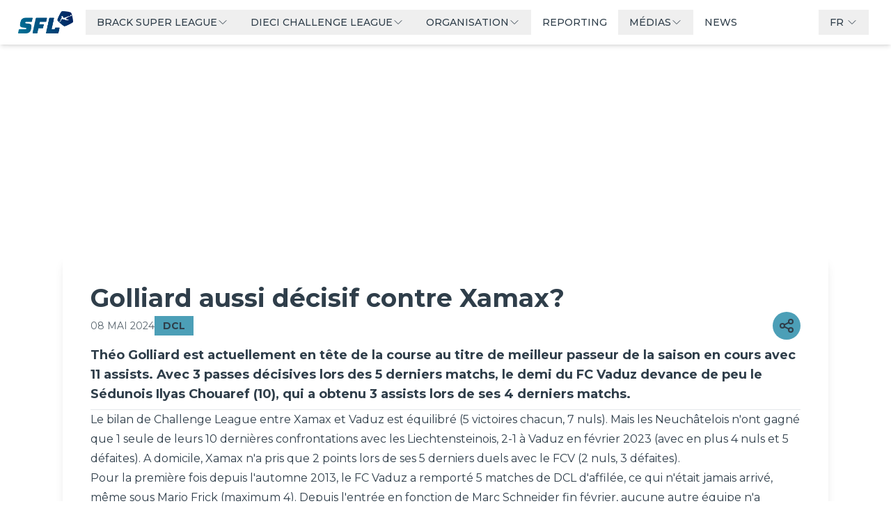

--- FILE ---
content_type: text/html; charset=utf-8
request_url: https://sfl.ch/articles/golliard-aussi-decisif-contre-xamax
body_size: 20079
content:
<!DOCTYPE html><html lang="en"><head><meta charSet="utf-8"/><meta name="viewport" content="width=device-width"/><link rel="icon" href="https://assets-eu-01.kc-usercontent.com:443/3668e732-8a21-0181-1c69-be073a63937a/4e6b36e9-bdc2-4117-8cfb-67957b8c8627/RZ_SFL_Logo_Portrait_RGB%20-%20Copy.png"/><meta property="og:title" content="Golliard peut-il aussi marquer contre Neuchâtel?"/><meta property="og:description" content="Théo Golliard est actuellement en tête de la course au titre de meilleur passeur de la saison en cours avec 11 assists. Avec 3 passes décisives lors des 5 derni"/><meta property="og:image" content="https://assets-eu-01.kc-usercontent.com:443/3668e732-8a21-0181-1c69-be073a63937a/55e58be0-c1bc-4070-93d8-325188807360/FRESHFOCUS_1363927.jpg"/><meta property="og:url" content="https://sfl.ch/articles/golliard-aussi-decisif-contre-xamax"/><meta property="og:type" content="article"/><meta name="twitter:card" content="summary_large_image"/><link rel="preload" as="image" imageSrcSet="/_next/image?url=https%3A%2F%2Fassets-eu-01.kc-usercontent.com%3A443%2F3668e732-8a21-0181-1c69-be073a63937a%2F55e58be0-c1bc-4070-93d8-325188807360%2FFRESHFOCUS_1363927.jpg%3Fformat%3Dwebp&amp;w=640&amp;q=70 640w, /_next/image?url=https%3A%2F%2Fassets-eu-01.kc-usercontent.com%3A443%2F3668e732-8a21-0181-1c69-be073a63937a%2F55e58be0-c1bc-4070-93d8-325188807360%2FFRESHFOCUS_1363927.jpg%3Fformat%3Dwebp&amp;w=750&amp;q=70 750w, /_next/image?url=https%3A%2F%2Fassets-eu-01.kc-usercontent.com%3A443%2F3668e732-8a21-0181-1c69-be073a63937a%2F55e58be0-c1bc-4070-93d8-325188807360%2FFRESHFOCUS_1363927.jpg%3Fformat%3Dwebp&amp;w=828&amp;q=70 828w, /_next/image?url=https%3A%2F%2Fassets-eu-01.kc-usercontent.com%3A443%2F3668e732-8a21-0181-1c69-be073a63937a%2F55e58be0-c1bc-4070-93d8-325188807360%2FFRESHFOCUS_1363927.jpg%3Fformat%3Dwebp&amp;w=1080&amp;q=70 1080w, /_next/image?url=https%3A%2F%2Fassets-eu-01.kc-usercontent.com%3A443%2F3668e732-8a21-0181-1c69-be073a63937a%2F55e58be0-c1bc-4070-93d8-325188807360%2FFRESHFOCUS_1363927.jpg%3Fformat%3Dwebp&amp;w=1200&amp;q=70 1200w, /_next/image?url=https%3A%2F%2Fassets-eu-01.kc-usercontent.com%3A443%2F3668e732-8a21-0181-1c69-be073a63937a%2F55e58be0-c1bc-4070-93d8-325188807360%2FFRESHFOCUS_1363927.jpg%3Fformat%3Dwebp&amp;w=1920&amp;q=70 1920w, /_next/image?url=https%3A%2F%2Fassets-eu-01.kc-usercontent.com%3A443%2F3668e732-8a21-0181-1c69-be073a63937a%2F55e58be0-c1bc-4070-93d8-325188807360%2FFRESHFOCUS_1363927.jpg%3Fformat%3Dwebp&amp;w=2048&amp;q=70 2048w, /_next/image?url=https%3A%2F%2Fassets-eu-01.kc-usercontent.com%3A443%2F3668e732-8a21-0181-1c69-be073a63937a%2F55e58be0-c1bc-4070-93d8-325188807360%2FFRESHFOCUS_1363927.jpg%3Fformat%3Dwebp&amp;w=3840&amp;q=70 3840w" imageSizes="100vw" fetchPriority="high"/><meta name="next-head-count" content="10"/><link rel="preconnect" href="https://fonts.googleapis.com"/><link rel="preconnect" href="https://fonts.gstatic.com"/><link rel="preload" href="/_next/static/css/4fc31417008ea977.css" as="style"/><link rel="stylesheet" href="/_next/static/css/4fc31417008ea977.css" data-n-g=""/><link rel="preload" href="/_next/static/css/e3f23e111b874094.css" as="style"/><link rel="stylesheet" href="/_next/static/css/e3f23e111b874094.css" data-n-p=""/><noscript data-n-css=""></noscript><script defer="" nomodule="" src="/_next/static/chunks/polyfills-78c92fac7aa8fdd8.js"></script><script defer="" src="/_next/static/chunks/794.f9020fb75a9f3995.js"></script><script src="/_next/static/chunks/webpack-a4ff4f6a8fb32d4e.js" defer=""></script><script src="/_next/static/chunks/framework-20e9c3024a927849.js" defer=""></script><script src="/_next/static/chunks/main-10fedc8aea147b52.js" defer=""></script><script src="/_next/static/chunks/pages/_app-1ab3e5ac9c42e51a.js" defer=""></script><script src="/_next/static/chunks/558-9bba5e6907207209.js" defer=""></script><script src="/_next/static/chunks/51-3bc5eed6e97e726a.js" defer=""></script><script src="/_next/static/chunks/5642-3fed0e4225e89dd3.js" defer=""></script><script src="/_next/static/chunks/4742-eed83d1b926d9e3a.js" defer=""></script><script src="/_next/static/chunks/3755-48e0e83364748c28.js" defer=""></script><script src="/_next/static/chunks/pages/articles/%5Barticle%5D-d214738538667935.js" defer=""></script><script src="/_next/static/JPG2wU33q8yXOoZg9HykW/_buildManifest.js" defer=""></script><script src="/_next/static/JPG2wU33q8yXOoZg9HykW/_ssgManifest.js" defer=""></script><style id="__jsx-240018554">html{font-size:16px}:root{--primary-color:76,159,183;--secondary-color:204,228,235;--tertiary-color:76,159,183;--bg-primary-color:255,255,255;--bg-secondary-color:255,255,255;--text-primary-color:47, 62, 74;--text-secondary-color:47, 62, 74;--text-tertiary-color:76,159,183;--bg-element-color:252, 252, 252;--floating-text-color:;--footer-variant1--bg-color:255,255,255;--footer--text-color:255,255,255;--footer-sub-item-text-color:255,255,255;--footer-button-bg-color:76,159,183;--header--bg-color:255,255,255;--header--open-menu-bg-color:255,255,255;--header--text-color:255,255,255;--header--text-over-color:76,159,183;--header--text-menu-open-color:47,62,74;--header--after-scroll-text-color:47, 62, 74;--partners-bg-secondary:0,32,95;--partners-bg-primary:255,255,255}</style></head><body class="text-text_primary bg-bg_primary"><div id="__next"><div class="min-h-screen"><style>
    #nprogress {
      pointer-events: none;
    }
    #nprogress .bar {
      background: var(--primary-color);
      position: fixed;
      z-index: 9999;
      top: 0;
      left: 0;
      width: 100%;
      height: 3px;
    }
    #nprogress .peg {
      display: block;
      position: absolute;
      right: 0px;
      width: 100px;
      height: 100%;
      box-shadow: 0 0 10px var(--primary-color), 0 0 5px var(--primary-color);
      opacity: 1;
      -webkit-transform: rotate(3deg) translate(0px, -4px);
      -ms-transform: rotate(3deg) translate(0px, -4px);
      transform: rotate(3deg) translate(0px, -4px);
    }
    #nprogress .spinner {
      display: block;
      position: fixed;
      z-index: 1031;
      top: 15px;
      right: 15px;
    }
    #nprogress .spinner-icon {
      width: 18px;
      height: 18px;
      box-sizing: border-box;
      border: solid 2px transparent;
      border-top-color: var(--primary-color);
      border-left-color: var(--primary-color);
      border-radius: 50%;
      -webkit-animation: nprogresss-spinner 400ms linear infinite;
      animation: nprogress-spinner 400ms linear infinite;
    }
    .nprogress-custom-parent {
      overflow: hidden;
      position: relative;
    }
    .nprogress-custom-parent #nprogress .spinner,
    .nprogress-custom-parent #nprogress .bar {
      position: absolute;
    }
    @-webkit-keyframes nprogress-spinner {
      0% {
        -webkit-transform: rotate(0deg);
      }
      100% {
        -webkit-transform: rotate(360deg);
      }
    }
    @keyframes nprogress-spinner {
      0% {
        transform: rotate(0deg);
      }
      100% {
        transform: rotate(360deg);
      }
    }
  </style><div class="bg-bg_primary flex min-h-screen w-full flex-col overflow-hidden"><header class="fixed left-0 right-0 top-0 z-50 transition-all duration-300 bg-transparent"><div class="laptop:px-8 mx-auto max-w-[100rem] px-4"><div class="flex h-16 items-center justify-between"><div class="flex h-full items-center justify-between"><a class="-m-1.5" target="_self" hrefLang="fr" href="/"><span class="sr-only">Swiss Football League</span><img class="h-8 w-auto" src="https://assets-eu-01.kc-usercontent.com:443/3668e732-8a21-0181-1c69-be073a63937a/58d9f873-c290-41c7-9a2c-a878f1df5c47/RZ_SFL_Logo_Landscape_WHITE_rgb.png" alt="Swiss Football League"/></a><div class="laptop:flex ml-6 hidden h-full"><nav class="flex items-center"><div class="relative"><button class="font-title text-header-text_color hover:text-primary flex items-center gap-1 px-4 py-2 text-sm font-medium transition-colors duration-200"><div class="text-left">BRACK SUPER LEAGUE</div><svg xmlns="http://www.w3.org/2000/svg" fill="none" viewBox="0 0 24 24" stroke-width="1.5" stroke="currentColor" aria-hidden="true" data-slot="icon" class="h-4 w-4 transition-transform duration-200 "><path stroke-linecap="round" stroke-linejoin="round" d="m19.5 8.25-7.5 7.5-7.5-7.5"></path></svg></button></div><div class="relative"><button class="font-title text-header-text_color hover:text-primary flex items-center gap-1 px-4 py-2 text-sm font-medium transition-colors duration-200"><div class="text-left">DIECI CHALLENGE LEAGUE</div><svg xmlns="http://www.w3.org/2000/svg" fill="none" viewBox="0 0 24 24" stroke-width="1.5" stroke="currentColor" aria-hidden="true" data-slot="icon" class="h-4 w-4 transition-transform duration-200 "><path stroke-linecap="round" stroke-linejoin="round" d="m19.5 8.25-7.5 7.5-7.5-7.5"></path></svg></button></div><div class="relative"><button class="font-title text-header-text_color hover:text-primary flex items-center gap-1 px-4 py-2 text-sm font-medium transition-colors duration-200"><div class="text-left">ORGANISATION</div><svg xmlns="http://www.w3.org/2000/svg" fill="none" viewBox="0 0 24 24" stroke-width="1.5" stroke="currentColor" aria-hidden="true" data-slot="icon" class="h-4 w-4 transition-transform duration-200 "><path stroke-linecap="round" stroke-linejoin="round" d="m19.5 8.25-7.5 7.5-7.5-7.5"></path></svg></button></div><a class="font-title text-header-text_color hover:text-primary flex items-center px-4 py-2 text-sm font-medium transition-colors duration-200" href="https://report.sfl.ch/fr">REPORTING</a><div class="relative"><button class="font-title text-header-text_color hover:text-primary flex items-center gap-1 px-4 py-2 text-sm font-medium transition-colors duration-200"><div class="text-left">MÉDIAS</div><svg xmlns="http://www.w3.org/2000/svg" fill="none" viewBox="0 0 24 24" stroke-width="1.5" stroke="currentColor" aria-hidden="true" data-slot="icon" class="h-4 w-4 transition-transform duration-200 "><path stroke-linecap="round" stroke-linejoin="round" d="m19.5 8.25-7.5 7.5-7.5-7.5"></path></svg></button></div><a class="font-title text-header-text_color hover:text-primary flex items-center px-4 py-2 text-sm font-medium transition-colors duration-200" href="https://sfl.ch/news">NEWS</a></nav></div></div><div class="flex items-center"><div class="laptop:block hidden"><div class="relative inline-block text-left"><button class="font-title text-header-text_color hover:text-primary flex items-center gap-2 px-4 py-2 text-sm font-medium transition-colors duration-200" translate="no">FR<svg xmlns="http://www.w3.org/2000/svg" fill="none" viewBox="0 0 24 24" stroke-width="1.5" stroke="currentColor" aria-hidden="true" data-slot="icon" class="ml-1 h-4 w-4 transition-transform duration-200 "><path stroke-linecap="round" stroke-linejoin="round" d="m19.5 8.25-7.5 7.5-7.5-7.5"></path></svg></button></div></div><div class="laptop:hidden ml-4"><button class="p-2 transition-colors duration-200  text-header-text_color"><span class="sr-only">Open main menu</span><svg xmlns="http://www.w3.org/2000/svg" fill="none" viewBox="0 0 24 24" stroke-width="1.5" stroke="currentColor" aria-hidden="true" data-slot="icon" class="block h-8 w-8"><path stroke-linecap="round" stroke-linejoin="round" d="M3.75 6.75h16.5M3.75 12h16.5m-16.5 5.25h16.5"></path></svg></button></div></div></div></div></header><main id="layout" class="[&amp;&gt;section]:px-layout mx-auto mb-10 flex min-h-[50vh] w-full flex-grow flex-col overflow-hidden [&amp;&gt;section:first-child]:pt-0 [&amp;&gt;section]:py-5"><div class="w-full "><div class="fixed inset-0 aspect-video"><div class="group"><img alt="" loading="lazy" decoding="async" data-nimg="fill" class="overflow-hidden object-top transition-transform duration-200 [clip-path:inset(0_0_0_0)] h-auto w-full object-cover" style="position:absolute;height:100%;width:100%;left:0;top:0;right:0;bottom:0;color:transparent" sizes="10vw" srcSet="/_next/image?url=https%3A%2F%2Fassets-eu-01.kc-usercontent.com%3A443%2F3668e732-8a21-0181-1c69-be073a63937a%2F55e58be0-c1bc-4070-93d8-325188807360%2FFRESHFOCUS_1363927.jpg%3Fformat%3Dwebp&amp;w=64&amp;q=1 64w, /_next/image?url=https%3A%2F%2Fassets-eu-01.kc-usercontent.com%3A443%2F3668e732-8a21-0181-1c69-be073a63937a%2F55e58be0-c1bc-4070-93d8-325188807360%2FFRESHFOCUS_1363927.jpg%3Fformat%3Dwebp&amp;w=96&amp;q=1 96w, /_next/image?url=https%3A%2F%2Fassets-eu-01.kc-usercontent.com%3A443%2F3668e732-8a21-0181-1c69-be073a63937a%2F55e58be0-c1bc-4070-93d8-325188807360%2FFRESHFOCUS_1363927.jpg%3Fformat%3Dwebp&amp;w=128&amp;q=1 128w, /_next/image?url=https%3A%2F%2Fassets-eu-01.kc-usercontent.com%3A443%2F3668e732-8a21-0181-1c69-be073a63937a%2F55e58be0-c1bc-4070-93d8-325188807360%2FFRESHFOCUS_1363927.jpg%3Fformat%3Dwebp&amp;w=256&amp;q=1 256w, /_next/image?url=https%3A%2F%2Fassets-eu-01.kc-usercontent.com%3A443%2F3668e732-8a21-0181-1c69-be073a63937a%2F55e58be0-c1bc-4070-93d8-325188807360%2FFRESHFOCUS_1363927.jpg%3Fformat%3Dwebp&amp;w=384&amp;q=1 384w, /_next/image?url=https%3A%2F%2Fassets-eu-01.kc-usercontent.com%3A443%2F3668e732-8a21-0181-1c69-be073a63937a%2F55e58be0-c1bc-4070-93d8-325188807360%2FFRESHFOCUS_1363927.jpg%3Fformat%3Dwebp&amp;w=640&amp;q=1 640w, /_next/image?url=https%3A%2F%2Fassets-eu-01.kc-usercontent.com%3A443%2F3668e732-8a21-0181-1c69-be073a63937a%2F55e58be0-c1bc-4070-93d8-325188807360%2FFRESHFOCUS_1363927.jpg%3Fformat%3Dwebp&amp;w=750&amp;q=1 750w, /_next/image?url=https%3A%2F%2Fassets-eu-01.kc-usercontent.com%3A443%2F3668e732-8a21-0181-1c69-be073a63937a%2F55e58be0-c1bc-4070-93d8-325188807360%2FFRESHFOCUS_1363927.jpg%3Fformat%3Dwebp&amp;w=828&amp;q=1 828w, /_next/image?url=https%3A%2F%2Fassets-eu-01.kc-usercontent.com%3A443%2F3668e732-8a21-0181-1c69-be073a63937a%2F55e58be0-c1bc-4070-93d8-325188807360%2FFRESHFOCUS_1363927.jpg%3Fformat%3Dwebp&amp;w=1080&amp;q=1 1080w, /_next/image?url=https%3A%2F%2Fassets-eu-01.kc-usercontent.com%3A443%2F3668e732-8a21-0181-1c69-be073a63937a%2F55e58be0-c1bc-4070-93d8-325188807360%2FFRESHFOCUS_1363927.jpg%3Fformat%3Dwebp&amp;w=1200&amp;q=1 1200w, /_next/image?url=https%3A%2F%2Fassets-eu-01.kc-usercontent.com%3A443%2F3668e732-8a21-0181-1c69-be073a63937a%2F55e58be0-c1bc-4070-93d8-325188807360%2FFRESHFOCUS_1363927.jpg%3Fformat%3Dwebp&amp;w=1920&amp;q=1 1920w, /_next/image?url=https%3A%2F%2Fassets-eu-01.kc-usercontent.com%3A443%2F3668e732-8a21-0181-1c69-be073a63937a%2F55e58be0-c1bc-4070-93d8-325188807360%2FFRESHFOCUS_1363927.jpg%3Fformat%3Dwebp&amp;w=2048&amp;q=1 2048w, /_next/image?url=https%3A%2F%2Fassets-eu-01.kc-usercontent.com%3A443%2F3668e732-8a21-0181-1c69-be073a63937a%2F55e58be0-c1bc-4070-93d8-325188807360%2FFRESHFOCUS_1363927.jpg%3Fformat%3Dwebp&amp;w=3840&amp;q=1 3840w" src="/_next/image?url=https%3A%2F%2Fassets-eu-01.kc-usercontent.com%3A443%2F3668e732-8a21-0181-1c69-be073a63937a%2F55e58be0-c1bc-4070-93d8-325188807360%2FFRESHFOCUS_1363927.jpg%3Fformat%3Dwebp&amp;w=3840&amp;q=1"/><img alt="" fetchPriority="high" loading="eager" decoding="async" data-nimg="fill" class="object-top transition-transform duration-200 h-auto w-full object-cover" style="position:absolute;height:100%;width:100%;left:0;top:0;right:0;bottom:0;color:transparent" sizes="100vw" srcSet="/_next/image?url=https%3A%2F%2Fassets-eu-01.kc-usercontent.com%3A443%2F3668e732-8a21-0181-1c69-be073a63937a%2F55e58be0-c1bc-4070-93d8-325188807360%2FFRESHFOCUS_1363927.jpg%3Fformat%3Dwebp&amp;w=640&amp;q=70 640w, /_next/image?url=https%3A%2F%2Fassets-eu-01.kc-usercontent.com%3A443%2F3668e732-8a21-0181-1c69-be073a63937a%2F55e58be0-c1bc-4070-93d8-325188807360%2FFRESHFOCUS_1363927.jpg%3Fformat%3Dwebp&amp;w=750&amp;q=70 750w, /_next/image?url=https%3A%2F%2Fassets-eu-01.kc-usercontent.com%3A443%2F3668e732-8a21-0181-1c69-be073a63937a%2F55e58be0-c1bc-4070-93d8-325188807360%2FFRESHFOCUS_1363927.jpg%3Fformat%3Dwebp&amp;w=828&amp;q=70 828w, /_next/image?url=https%3A%2F%2Fassets-eu-01.kc-usercontent.com%3A443%2F3668e732-8a21-0181-1c69-be073a63937a%2F55e58be0-c1bc-4070-93d8-325188807360%2FFRESHFOCUS_1363927.jpg%3Fformat%3Dwebp&amp;w=1080&amp;q=70 1080w, /_next/image?url=https%3A%2F%2Fassets-eu-01.kc-usercontent.com%3A443%2F3668e732-8a21-0181-1c69-be073a63937a%2F55e58be0-c1bc-4070-93d8-325188807360%2FFRESHFOCUS_1363927.jpg%3Fformat%3Dwebp&amp;w=1200&amp;q=70 1200w, /_next/image?url=https%3A%2F%2Fassets-eu-01.kc-usercontent.com%3A443%2F3668e732-8a21-0181-1c69-be073a63937a%2F55e58be0-c1bc-4070-93d8-325188807360%2FFRESHFOCUS_1363927.jpg%3Fformat%3Dwebp&amp;w=1920&amp;q=70 1920w, /_next/image?url=https%3A%2F%2Fassets-eu-01.kc-usercontent.com%3A443%2F3668e732-8a21-0181-1c69-be073a63937a%2F55e58be0-c1bc-4070-93d8-325188807360%2FFRESHFOCUS_1363927.jpg%3Fformat%3Dwebp&amp;w=2048&amp;q=70 2048w, /_next/image?url=https%3A%2F%2Fassets-eu-01.kc-usercontent.com%3A443%2F3668e732-8a21-0181-1c69-be073a63937a%2F55e58be0-c1bc-4070-93d8-325188807360%2FFRESHFOCUS_1363927.jpg%3Fformat%3Dwebp&amp;w=3840&amp;q=70 3840w" src="/_next/image?url=https%3A%2F%2Fassets-eu-01.kc-usercontent.com%3A443%2F3668e732-8a21-0181-1c69-be073a63937a%2F55e58be0-c1bc-4070-93d8-325188807360%2FFRESHFOCUS_1363927.jpg%3Fformat%3Dwebp&amp;w=3840&amp;q=70"/></div></div><div class="tablet:h-[calc(100vw*(4.6/16))] tablet:mt-0  h-[calc(100vw*(9/16))]"></div><article class="text-text_primary laptop:p-10 tablet:pb-32 bg-bg_primary relative z-10 mx-auto -mb-10 flex w-[min(100ch,100%)] flex-col space-y-6 rounded pb-10  shadow-lg" datatype="news"><div class="laptop:p-0 flex flex-col p-5 gap-5"><div class="flex justify-between gap-2"><h1 class="font-title text-4xl font-bold">Golliard aussi décisif contre Xamax?</h1></div><div class="flex flex-wrap items-center gap-x-8 gap-y-2"><p class="text-text_primary/80 text-sm uppercase">08 mai 2024</p><div class="flex flex-wrap gap-4"><div><span class="ring-primary/20 inline-flex items-center px-3 py-1 text-xs font-bold laptop:text-sm bg-primary text-text_secondary focus:ring-primary hover:bg-primary cursor-default"><p class="text-text_secondary">DCL</p></span></div></div><div class="flex flex-1 justify-end"></div></div><div class="max-w-[100ch] py-2 text-lg font-bold">Théo Golliard est actuellement en tête de la course au titre de meilleur passeur de la saison en cours avec 11 assists. Avec 3 passes décisives lors des 5 derniers matchs, le demi du FC Vaduz devance de peu le Sédunois Ilyas Chouaref (10), qui a obtenu 3 assists lors de ses 4 derniers matchs.</div><div class="grid grid-cols-2 gap-2"></div><hr/><main class="prose dark:prose-invert text-text_primary prose-strong:text-text_primary prose-a:text-text_primary prose-headings:text-text_primary"><p>Le bilan de Challenge League entre Xamax et Vaduz est équilibré (5 victoires chacun, 7 nuls). Mais les Neuchâtelois n'ont gagné que 1 seule de leurs 10 dernières confrontations avec les Liechtensteinois, 2-1 à Vaduz en février 2023 (avec en plus 4 nuls et 5 défaites). A domicile, Xamax n'a pris que 2 points lors de ses 5 derniers duels avec le FCV (2 nuls, 3 défaites).</p>
<p>Pour la première fois depuis l'automne 2013, le FC Vaduz a remporté 5 matches de DCL d'affilée, ce qui n'était jamais arrivé, même sous Mario Frick (maximum 4). Depuis l'entrée en fonction de Marc Schneider fin février, aucune autre équipe n'a obtenu autant de points en DCL que Vaduz (26 en 12 matchs, à titre de comparaison: Thoune 25, Sion 24).</p>
<p>Toutes les (autres) statistiques et les infos des 5 matches de dieci Challenge League se trouvent directement dans le matchcenter des rencontres respectives:</p>
<p><a href="https://sfl.ch/de/calendar/calendar_dcl?week=34">» Calendrier dieci Challenge League</a></p></main></div></article></div></main><footer class="relative z-[1] flex w-full flex-col gap-0"><section class="bg-partners_bg_primary relative"><div class="tablet:flex-row relative flex flex-col flex-wrap content-center items-center justify-center p-10"><a class="text-text-primary items-center justify-center rounded-md flex p-0 h-20 z-10 basis-1/3" target="blank" hrefLang="fr" aria-label="partner logo" translate="yes" href="https://www.brack.ch/fr"><img src="https://assets-eu-01.kc-usercontent.com:443/3668e732-8a21-0181-1c69-be073a63937a/512177bc-c68b-4236-bc8d-00d7df3f9104/Brack.png?auto=format&amp;lossless=1&amp;h=80" srcSet="
                    https://assets-eu-01.kc-usercontent.com:443/3668e732-8a21-0181-1c69-be073a63937a/512177bc-c68b-4236-bc8d-00d7df3f9104/Brack.png?auto=format&amp;lossless=1&amp;h=80 1x,
                    https://assets-eu-01.kc-usercontent.com:443/3668e732-8a21-0181-1c69-be073a63937a/512177bc-c68b-4236-bc8d-00d7df3f9104/Brack.png?auto=format&amp;lossless=1&amp;h=80&amp;dpr=2 2x
                  " alt="" class="w-auto object-contain h-20"/></a><a class="text-text-primary items-center justify-center rounded-md flex p-0 h-20 z-10 basis-1/3" target="blank" hrefLang="fr" aria-label="partner logo" translate="yes" href="https://www.ubs.com/ch/fr.html"><img src="https://assets-eu-01.kc-usercontent.com:443/3668e732-8a21-0181-1c69-be073a63937a/d4febb8f-3cd0-41e6-b2b5-8a01ef11bb96/UBS.png?auto=format&amp;lossless=1&amp;h=80" srcSet="
                    https://assets-eu-01.kc-usercontent.com:443/3668e732-8a21-0181-1c69-be073a63937a/d4febb8f-3cd0-41e6-b2b5-8a01ef11bb96/UBS.png?auto=format&amp;lossless=1&amp;h=80 1x,
                    https://assets-eu-01.kc-usercontent.com:443/3668e732-8a21-0181-1c69-be073a63937a/d4febb8f-3cd0-41e6-b2b5-8a01ef11bb96/UBS.png?auto=format&amp;lossless=1&amp;h=80&amp;dpr=2 2x
                  " alt="" class="w-auto object-contain h-20"/></a><a class="text-text-primary items-center justify-center rounded-md flex p-0 h-20 z-10 basis-1/3" target="blank" hrefLang="fr" aria-label="partner logo" translate="yes" href="https://www.dieci.ch/fr/"><img src="https://assets-eu-01.kc-usercontent.com:443/3668e732-8a21-0181-1c69-be073a63937a/cf04ae80-95e8-4770-ad20-566d3e51a830/dieci.png?auto=format&amp;lossless=1&amp;h=80" srcSet="
                    https://assets-eu-01.kc-usercontent.com:443/3668e732-8a21-0181-1c69-be073a63937a/cf04ae80-95e8-4770-ad20-566d3e51a830/dieci.png?auto=format&amp;lossless=1&amp;h=80 1x,
                    https://assets-eu-01.kc-usercontent.com:443/3668e732-8a21-0181-1c69-be073a63937a/cf04ae80-95e8-4770-ad20-566d3e51a830/dieci.png?auto=format&amp;lossless=1&amp;h=80&amp;dpr=2 2x
                  " alt="" class="w-auto object-contain h-20"/></a><a class="text-text-primary items-center justify-center rounded-md flex p-0 h-20 z-10 basis-1/3" target="blank" hrefLang="fr" aria-label="partner logo" translate="yes" href="https://www.blueplus.ch/fr/sport"><img src="https://assets-eu-01.kc-usercontent.com:443/3668e732-8a21-0181-1c69-be073a63937a/6ae607f7-e8f3-46da-a97b-16e340160472/blue%20sport.png?auto=format&amp;lossless=1&amp;h=80" srcSet="
                    https://assets-eu-01.kc-usercontent.com:443/3668e732-8a21-0181-1c69-be073a63937a/6ae607f7-e8f3-46da-a97b-16e340160472/blue%20sport.png?auto=format&amp;lossless=1&amp;h=80 1x,
                    https://assets-eu-01.kc-usercontent.com:443/3668e732-8a21-0181-1c69-be073a63937a/6ae607f7-e8f3-46da-a97b-16e340160472/blue%20sport.png?auto=format&amp;lossless=1&amp;h=80&amp;dpr=2 2x
                  " alt="" class="w-auto object-contain h-20"/></a><a class="text-text-primary items-center justify-center rounded-md flex p-0 h-20 z-10 basis-1/3" target="blank" hrefLang="fr" aria-label="partner logo" translate="yes" href="https://www.rts.ch/sport/"><img src="https://assets-eu-01.kc-usercontent.com:443/3668e732-8a21-0181-1c69-be073a63937a/2e014291-ebf9-408e-b01f-5d890d2d3d6d/SRG.png?auto=format&amp;lossless=1&amp;h=80" srcSet="
                    https://assets-eu-01.kc-usercontent.com:443/3668e732-8a21-0181-1c69-be073a63937a/2e014291-ebf9-408e-b01f-5d890d2d3d6d/SRG.png?auto=format&amp;lossless=1&amp;h=80 1x,
                    https://assets-eu-01.kc-usercontent.com:443/3668e732-8a21-0181-1c69-be073a63937a/2e014291-ebf9-408e-b01f-5d890d2d3d6d/SRG.png?auto=format&amp;lossless=1&amp;h=80&amp;dpr=2 2x
                  " alt="" class="w-auto object-contain h-20"/></a><a class="text-text-primary items-center justify-center rounded-md flex p-0 h-20 z-10 basis-1/3" target="blank" hrefLang="fr" aria-label="partner logo" translate="yes" href="https://www.loro.ch/fr"><img src="https://assets-eu-01.kc-usercontent.com:443/3668e732-8a21-0181-1c69-be073a63937a/474ecc16-46b9-4f62-9944-93dfb5d81fbd/swisslos.png?auto=format&amp;lossless=1&amp;h=80" srcSet="
                    https://assets-eu-01.kc-usercontent.com:443/3668e732-8a21-0181-1c69-be073a63937a/474ecc16-46b9-4f62-9944-93dfb5d81fbd/swisslos.png?auto=format&amp;lossless=1&amp;h=80 1x,
                    https://assets-eu-01.kc-usercontent.com:443/3668e732-8a21-0181-1c69-be073a63937a/474ecc16-46b9-4f62-9944-93dfb5d81fbd/swisslos.png?auto=format&amp;lossless=1&amp;h=80&amp;dpr=2 2x
                  " alt="" class="w-auto object-contain h-20"/></a></div></section><section class="bg-tertiary px-5 py-10"><div class="laptop:max-w-7xl desktop:max-w-[100rem] tablet:flex-row tablet:landscape:flex-row mx-auto flex w-full flex-col gap-10 px-5 landscape:flex-col"><div class="flex flex-1 flex-grow flex-col gap-5"><h3 class="font-title cursor-default text-footer_text_color font-semibold text-lg uppercase">ABONNEZ VOUS A LA NEWSLETTER DE LA SFL</h3><p class="text-footer_sub_item_text_color mb-8 text-sm leading-6">Abonnez vous à la newsletter et ne ratez plus rien de la Swiss Football League</p><a href="https://a9ba7e93.sibforms.com/serve/[base64]" target="_blank" rel="noopener noreferrer" class="rounded desktop:text-xs bg-footer_text_color text-tertiary hover:bg-footer_text_color/80 w-fit px-4 py-2 font-bold uppercase">JE M&#x27;INSCRIS</a></div><div class="flex flex-1 flex-grow flex-col items-center align-middle"><div class=""><h3 class="font-title cursor-default font-semibold w-1/2 text-lg uppercase text-footer_text_color">ABOUT</h3><ul role="list" class="laptop:mt-6 mt-2 space-y-4"><li><a target="_self" hrefLang="fr" class="hover:text-footer_text_color text-footer_sub_item_text_color text-sm leading-6" href="https://sfl.ch/contact">CONTACT</a></li><li><a target="_self" hrefLang="fr" class="hover:text-footer_text_color text-footer_sub_item_text_color text-sm leading-6" href="https://sfl.ch/contact">MÉDIAS</a></li><li><a target="_self" hrefLang="fr" class="hover:text-footer_text_color text-footer_sub_item_text_color text-sm leading-6" href="https://sfl.ch/mentions-legales">MENTIONS LÉGALES</a></li><li><a target="_self" hrefLang="fr" class="hover:text-footer_text_color text-footer_sub_item_text_color text-sm leading-6" href="https://sfl.ch/protection-des-donnees">PROTECTION DES DONNÉES</a></li><li><span class="hover:text-footer_text_color text-footer_sub_item_text_color cursor-pointer text-sm leading-6">Gestion des cookies</span></li></ul></div></div><div class="flex flex-1 flex-grow flex-col gap-5"><h3 class="font-title cursor-default text-footer_text_color font-semibold pl-2 text-lg uppercase">SUIVEZ LA SFL</h3><div class="flex flex-row flex-wrap justify-center"><a class="inline-flex items-center justify-center py-1.5 rounded-md group w-1/5 text-footer_sub_item_text_color px-0" target="blank" hrefLang="fr" aria-label="Link to facebook" translate="yes" href="https://www.facebook.com/SwissFootballLeague/"><svg xmlns="http://www.w3.org/2000/svg" width="24" height="24" viewBox="0 0 24 24" fill="none" stroke="currentColor" stroke-width="1" stroke-linecap="round" stroke-linejoin="round" class="text-footer_sub_item_text_color px-0"><path d="M7 10v4h3v7h4v-7h3l1 -4h-4v-2a1 1 0 0 1 1 -1h3v-4h-3a5 5 0 0 0 -5 5v2h-3"></path></svg></a><a class="inline-flex items-center justify-center py-1.5 rounded-md group w-1/5 text-footer_sub_item_text_color px-0" target="blank" hrefLang="fr" aria-label="Link to instagram" translate="yes" href="https://www.instagram.com/sfl_ch/"><svg xmlns="http://www.w3.org/2000/svg" width="24" height="24" viewBox="0 0 24 24" fill="none" stroke="currentColor" stroke-width="1" stroke-linecap="round" stroke-linejoin="round" class="text-footer_sub_item_text_color px-0"><path d="M4 4m0 4a4 4 0 0 1 4 -4h8a4 4 0 0 1 4 4v8a4 4 0 0 1 -4 4h-8a4 4 0 0 1 -4 -4z"></path><path d="M12 12m-3 0a3 3 0 1 0 6 0a3 3 0 1 0 -6 0"></path><path d="M16.5 7.5l0 .01"></path></svg></a><a class="inline-flex items-center justify-center py-1.5 rounded-md group w-1/5 text-footer_sub_item_text_color px-0" target="blank" hrefLang="fr" aria-label="Link to linkedin" translate="yes" href="https://www.linkedin.com/company/swiss-football-league/"><svg xmlns="http://www.w3.org/2000/svg" width="24" height="24" viewBox="0 0 24 24" fill="none" stroke="currentColor" stroke-width="1" stroke-linecap="round" stroke-linejoin="round" class="text-footer_sub_item_text_color px-0"><path d="M4 4m0 2a2 2 0 0 1 2 -2h12a2 2 0 0 1 2 2v12a2 2 0 0 1 -2 2h-12a2 2 0 0 1 -2 -2z"></path><path d="M8 11l0 5"></path><path d="M8 8l0 .01"></path><path d="M12 16l0 -5"></path><path d="M16 16v-3a2 2 0 0 0 -4 0"></path></svg></a><a class="inline-flex items-center justify-center py-1.5 rounded-md group w-1/5 text-footer_sub_item_text_color px-0" target="blank" hrefLang="fr" aria-label="Link to twitter" translate="yes" href="https://twitter.com/News_SFL"><svg xmlns="http://www.w3.org/2000/svg" width="24" height="24" viewBox="0 0 24 24" fill="none" stroke="currentColor" stroke-width="1" stroke-linecap="round" stroke-linejoin="round" class="text-footer_sub_item_text_color px-0"><path d="M4 4l11.733 16h4.267l-11.733 -16z"></path><path d="M4 20l6.768 -6.768m2.46 -2.46l6.772 -6.772"></path></svg></a><a class="inline-flex items-center justify-center py-1.5 rounded-md group w-1/5 text-footer_sub_item_text_color px-0" target="blank" hrefLang="fr" aria-label="Link to tiktok" translate="yes" href="https://www.tiktok.com/@swissfootballleague"><svg xmlns="http://www.w3.org/2000/svg" width="24" height="24" viewBox="0 0 24 24" fill="none" stroke="currentColor" stroke-width="1" stroke-linecap="round" stroke-linejoin="round" class="text-footer_sub_item_text_color px-0"><path d="M21 7.917v4.034a9.948 9.948 0 0 1 -5 -1.951v4.5a6.5 6.5 0 1 1 -8 -6.326v4.326a2.5 2.5 0 1 0 4 2v-11.5h4.083a6.005 6.005 0 0 0 4.917 4.917z"></path></svg></a></div><div class="tablet:justify-start flex items-center justify-center"><a hrefLang="fr" href="/"><img src="https://assets-eu-01.kc-usercontent.com:443/3668e732-8a21-0181-1c69-be073a63937a/58d9f873-c290-41c7-9a2c-a878f1df5c47/RZ_SFL_Logo_Landscape_WHITE_rgb.png" class="h-20 object-contain" alt="logo"/></a></div></div></div></section><section class="bg-partners_bg_secondary p-5"><div class="mx-auto flex max-w-[100rem] justify-center"><div class="relative z-[10] bg-partners_bg_secondary w-full p-0"><div><div class="relative flex"><div class="z-20 flex w-full flex-wrap items-center justify-evenly gap-2"><a class="text-text-primary items-center justify-center rounded-md flex p-0 h-14 z-10" target="_self" hrefLang="fr" aria-label="partner logo" translate="yes" href="/teams/basel_5u18kvqiqhup2vd345dci1069"><img src="https://assets-eu-01.kc-usercontent.com:443/3668e732-8a21-0181-1c69-be073a63937a/cf1c3258-7217-4793-a8da-b10698d7f39e/RZ_CSSL_ClubLogo_FCB_RGB.png?auto=format&amp;lossless=1&amp;h=40" srcSet="
                    https://assets-eu-01.kc-usercontent.com:443/3668e732-8a21-0181-1c69-be073a63937a/cf1c3258-7217-4793-a8da-b10698d7f39e/RZ_CSSL_ClubLogo_FCB_RGB.png?auto=format&amp;lossless=1&amp;h=40 1x,
                    https://assets-eu-01.kc-usercontent.com:443/3668e732-8a21-0181-1c69-be073a63937a/cf1c3258-7217-4793-a8da-b10698d7f39e/RZ_CSSL_ClubLogo_FCB_RGB.png?auto=format&amp;lossless=1&amp;h=40&amp;dpr=2 2x
                  " alt="" class="w-auto object-contain h-10"/></a><a class="text-text-primary items-center justify-center rounded-md flex p-0 h-14 z-10" target="_self" hrefLang="fr" aria-label="partner logo" translate="yes" href="/teams/grasshoppers_9dqlf92t42brv71kvaet67tm4"><img src="https://assets-eu-01.kc-usercontent.com:443/3668e732-8a21-0181-1c69-be073a63937a/2cb53faa-4e60-42d5-ac52-63c06d25718d/RZ_CSSL_ClubLogo_GC_RGB.png?auto=format&amp;lossless=1&amp;h=40" srcSet="
                    https://assets-eu-01.kc-usercontent.com:443/3668e732-8a21-0181-1c69-be073a63937a/2cb53faa-4e60-42d5-ac52-63c06d25718d/RZ_CSSL_ClubLogo_GC_RGB.png?auto=format&amp;lossless=1&amp;h=40 1x,
                    https://assets-eu-01.kc-usercontent.com:443/3668e732-8a21-0181-1c69-be073a63937a/2cb53faa-4e60-42d5-ac52-63c06d25718d/RZ_CSSL_ClubLogo_GC_RGB.png?auto=format&amp;lossless=1&amp;h=40&amp;dpr=2 2x
                  " alt="" class="w-auto object-contain h-10"/></a><a class="text-text-primary items-center justify-center rounded-md flex p-0 h-14 z-10" target="_self" hrefLang="fr" aria-label="partner logo" translate="yes" href="/teams/lausannesport_96jxcq0onij7zd9rwwkal8q1l"><img src="https://assets-eu-01.kc-usercontent.com:443/3668e732-8a21-0181-1c69-be073a63937a/2309a687-c813-4329-8340-9e70b61cfdd0/RZ_DCL_ClubLogo_FCLausanne_WHITE_rgb.png?auto=format&amp;lossless=1&amp;h=40" srcSet="
                    https://assets-eu-01.kc-usercontent.com:443/3668e732-8a21-0181-1c69-be073a63937a/2309a687-c813-4329-8340-9e70b61cfdd0/RZ_DCL_ClubLogo_FCLausanne_WHITE_rgb.png?auto=format&amp;lossless=1&amp;h=40 1x,
                    https://assets-eu-01.kc-usercontent.com:443/3668e732-8a21-0181-1c69-be073a63937a/2309a687-c813-4329-8340-9e70b61cfdd0/RZ_DCL_ClubLogo_FCLausanne_WHITE_rgb.png?auto=format&amp;lossless=1&amp;h=40&amp;dpr=2 2x
                  " alt="" class="w-auto object-contain h-10"/></a><a class="text-text-primary items-center justify-center rounded-md flex p-0 h-14 z-10" target="_self" hrefLang="fr" aria-label="partner logo" translate="yes" href="/teams/lugano_btqfm8txcvhi29sddmc9nr68"><img src="https://assets-eu-01.kc-usercontent.com:443/3668e732-8a21-0181-1c69-be073a63937a/0da48b16-27c9-451e-9083-dbfa82bc86e6/2025_cropped_FCL_Logo_Black_RGB.png?auto=format&amp;lossless=1&amp;h=40" srcSet="
                    https://assets-eu-01.kc-usercontent.com:443/3668e732-8a21-0181-1c69-be073a63937a/0da48b16-27c9-451e-9083-dbfa82bc86e6/2025_cropped_FCL_Logo_Black_RGB.png?auto=format&amp;lossless=1&amp;h=40 1x,
                    https://assets-eu-01.kc-usercontent.com:443/3668e732-8a21-0181-1c69-be073a63937a/0da48b16-27c9-451e-9083-dbfa82bc86e6/2025_cropped_FCL_Logo_Black_RGB.png?auto=format&amp;lossless=1&amp;h=40&amp;dpr=2 2x
                  " alt="" class="w-auto object-contain h-10"/></a><a class="text-text-primary items-center justify-center rounded-md flex p-0 h-14 z-10" target="_self" hrefLang="fr" aria-label="partner logo" translate="yes" href="/teams/luzern_dk531bvjn5bmeonqs9hbbmfgr"><img src="https://assets-eu-01.kc-usercontent.com:443/3668e732-8a21-0181-1c69-be073a63937a/8ffad311-1e73-480a-81de-c28b761a8bdd/RZ_CSSL_ClubLogo_FCL_RGB.png?auto=format&amp;lossless=1&amp;h=40" srcSet="
                    https://assets-eu-01.kc-usercontent.com:443/3668e732-8a21-0181-1c69-be073a63937a/8ffad311-1e73-480a-81de-c28b761a8bdd/RZ_CSSL_ClubLogo_FCL_RGB.png?auto=format&amp;lossless=1&amp;h=40 1x,
                    https://assets-eu-01.kc-usercontent.com:443/3668e732-8a21-0181-1c69-be073a63937a/8ffad311-1e73-480a-81de-c28b761a8bdd/RZ_CSSL_ClubLogo_FCL_RGB.png?auto=format&amp;lossless=1&amp;h=40&amp;dpr=2 2x
                  " alt="" class="w-auto object-contain h-10"/></a><a class="text-text-primary items-center justify-center rounded-md flex p-0 h-14 z-10" target="_self" hrefLang="fr" aria-label="partner logo" translate="yes" href="/teams/servette_ccwv4ymbs3u0q8xaby4hqb0jz"><img src="https://assets-eu-01.kc-usercontent.com:443/3668e732-8a21-0181-1c69-be073a63937a/93b058ea-e977-464b-aa27-a29a8effdb36/RZ_CSSL_ClubLogo_FCServette_RGB.png?auto=format&amp;lossless=1&amp;h=40" srcSet="
                    https://assets-eu-01.kc-usercontent.com:443/3668e732-8a21-0181-1c69-be073a63937a/93b058ea-e977-464b-aa27-a29a8effdb36/RZ_CSSL_ClubLogo_FCServette_RGB.png?auto=format&amp;lossless=1&amp;h=40 1x,
                    https://assets-eu-01.kc-usercontent.com:443/3668e732-8a21-0181-1c69-be073a63937a/93b058ea-e977-464b-aa27-a29a8effdb36/RZ_CSSL_ClubLogo_FCServette_RGB.png?auto=format&amp;lossless=1&amp;h=40&amp;dpr=2 2x
                  " alt="" class="w-auto object-contain h-10"/></a><a class="text-text-primary items-center justify-center rounded-md flex p-0 h-14 z-10" target="_self" hrefLang="fr" aria-label="partner logo" translate="yes" href="/teams/st_gallen_dty3ktxspuo8ayudnf0egkvx5"><img src="https://assets-eu-01.kc-usercontent.com:443/3668e732-8a21-0181-1c69-be073a63937a/69394e39-72b0-4a3a-b707-3f1c22275a82/RZ_CSSL_ClubLogo_FCSG_RGB.png?auto=format&amp;lossless=1&amp;h=40" srcSet="
                    https://assets-eu-01.kc-usercontent.com:443/3668e732-8a21-0181-1c69-be073a63937a/69394e39-72b0-4a3a-b707-3f1c22275a82/RZ_CSSL_ClubLogo_FCSG_RGB.png?auto=format&amp;lossless=1&amp;h=40 1x,
                    https://assets-eu-01.kc-usercontent.com:443/3668e732-8a21-0181-1c69-be073a63937a/69394e39-72b0-4a3a-b707-3f1c22275a82/RZ_CSSL_ClubLogo_FCSG_RGB.png?auto=format&amp;lossless=1&amp;h=40&amp;dpr=2 2x
                  " alt="" class="w-auto object-contain h-10"/></a><a class="text-text-primary items-center justify-center rounded-md flex p-0 h-14 z-10" target="_self" hrefLang="fr" aria-label="partner logo" translate="yes" href="/teams/sion_b9fc1umgats16gk6wr769wh8a"><img src="https://assets-eu-01.kc-usercontent.com:443/3668e732-8a21-0181-1c69-be073a63937a/e0d9825f-f407-49f5-a768-bef695ce53d0/RZ_DCL_ClubLogo_FCSion_RGB.png?auto=format&amp;lossless=1&amp;h=40" srcSet="
                    https://assets-eu-01.kc-usercontent.com:443/3668e732-8a21-0181-1c69-be073a63937a/e0d9825f-f407-49f5-a768-bef695ce53d0/RZ_DCL_ClubLogo_FCSion_RGB.png?auto=format&amp;lossless=1&amp;h=40 1x,
                    https://assets-eu-01.kc-usercontent.com:443/3668e732-8a21-0181-1c69-be073a63937a/e0d9825f-f407-49f5-a768-bef695ce53d0/RZ_DCL_ClubLogo_FCSion_RGB.png?auto=format&amp;lossless=1&amp;h=40&amp;dpr=2 2x
                  " alt="" class="w-auto object-contain h-10"/></a><a class="text-text-primary items-center justify-center rounded-md flex p-0 h-14 z-10" target="_self" hrefLang="fr" aria-label="partner logo" translate="yes" href="/teams/thun_6u0uaryouca843tojxzgwulr2"><img src="https://assets-eu-01.kc-usercontent.com:443/3668e732-8a21-0181-1c69-be073a63937a/9fc307f5-7b8a-42cd-80e0-b8588771852c/RZ_DCL_ClubLogo_FCThun_RGB.png?auto=format&amp;lossless=1&amp;h=40" srcSet="
                    https://assets-eu-01.kc-usercontent.com:443/3668e732-8a21-0181-1c69-be073a63937a/9fc307f5-7b8a-42cd-80e0-b8588771852c/RZ_DCL_ClubLogo_FCThun_RGB.png?auto=format&amp;lossless=1&amp;h=40 1x,
                    https://assets-eu-01.kc-usercontent.com:443/3668e732-8a21-0181-1c69-be073a63937a/9fc307f5-7b8a-42cd-80e0-b8588771852c/RZ_DCL_ClubLogo_FCThun_RGB.png?auto=format&amp;lossless=1&amp;h=40&amp;dpr=2 2x
                  " alt="" class="w-auto object-contain h-10"/></a><a class="text-text-primary items-center justify-center rounded-md flex p-0 h-14 z-10" target="_self" hrefLang="fr" aria-label="partner logo" translate="yes" href="/teams/winterthur_ag3mf21yz4g5ypnqr2j28crqb"><img src="https://assets-eu-01.kc-usercontent.com:443/3668e732-8a21-0181-1c69-be073a63937a/096eafb8-29fa-4675-ad90-2ad7bcfc76b9/RZ_CSSL_ClubLogo_FCWinterthur_RGB%20with%20font.png?auto=format&amp;lossless=1&amp;h=40" srcSet="
                    https://assets-eu-01.kc-usercontent.com:443/3668e732-8a21-0181-1c69-be073a63937a/096eafb8-29fa-4675-ad90-2ad7bcfc76b9/RZ_CSSL_ClubLogo_FCWinterthur_RGB%20with%20font.png?auto=format&amp;lossless=1&amp;h=40 1x,
                    https://assets-eu-01.kc-usercontent.com:443/3668e732-8a21-0181-1c69-be073a63937a/096eafb8-29fa-4675-ad90-2ad7bcfc76b9/RZ_CSSL_ClubLogo_FCWinterthur_RGB%20with%20font.png?auto=format&amp;lossless=1&amp;h=40&amp;dpr=2 2x
                  " alt="" class="w-auto object-contain h-10"/></a><a class="text-text-primary items-center justify-center rounded-md flex p-0 h-14 z-10" target="_self" hrefLang="fr" aria-label="partner logo" translate="yes" href="/teams/young_boys_5fd9f9bti2cdgb6r1lf8l2bc7"><img src="https://assets-eu-01.kc-usercontent.com:443/3668e732-8a21-0181-1c69-be073a63937a/d6138268-247b-4eb7-bae7-530a85755169/RZ_CSSL_ClubLogo_YB_RGB.png?auto=format&amp;lossless=1&amp;h=40" srcSet="
                    https://assets-eu-01.kc-usercontent.com:443/3668e732-8a21-0181-1c69-be073a63937a/d6138268-247b-4eb7-bae7-530a85755169/RZ_CSSL_ClubLogo_YB_RGB.png?auto=format&amp;lossless=1&amp;h=40 1x,
                    https://assets-eu-01.kc-usercontent.com:443/3668e732-8a21-0181-1c69-be073a63937a/d6138268-247b-4eb7-bae7-530a85755169/RZ_CSSL_ClubLogo_YB_RGB.png?auto=format&amp;lossless=1&amp;h=40&amp;dpr=2 2x
                  " alt="" class="w-auto object-contain h-10"/></a><a class="text-text-primary items-center justify-center rounded-md flex p-0 h-14 z-10" target="_self" hrefLang="fr" aria-label="partner logo" translate="yes" href="/teams/zurich_3sb3j9l7dbjcalwpirp3u2f9g"><img src="https://assets-eu-01.kc-usercontent.com:443/3668e732-8a21-0181-1c69-be073a63937a/04c570dd-3fa5-4313-ba43-acf1a1a6920f/RZ_CSSL_ClubLogo_FCZ_RGB.png?auto=format&amp;lossless=1&amp;h=40" srcSet="
                    https://assets-eu-01.kc-usercontent.com:443/3668e732-8a21-0181-1c69-be073a63937a/04c570dd-3fa5-4313-ba43-acf1a1a6920f/RZ_CSSL_ClubLogo_FCZ_RGB.png?auto=format&amp;lossless=1&amp;h=40 1x,
                    https://assets-eu-01.kc-usercontent.com:443/3668e732-8a21-0181-1c69-be073a63937a/04c570dd-3fa5-4313-ba43-acf1a1a6920f/RZ_CSSL_ClubLogo_FCZ_RGB.png?auto=format&amp;lossless=1&amp;h=40&amp;dpr=2 2x
                  " alt="" class="w-auto object-contain h-10"/></a><a class="text-text-primary items-center justify-center rounded-md flex p-0 h-14 z-10" target="_self" hrefLang="fr" aria-label="partner logo" translate="yes" href="/teams/aarau_1fq3zowe5x1ush6qocmapudhr"><img src="https://assets-eu-01.kc-usercontent.com:443/3668e732-8a21-0181-1c69-be073a63937a/b34398fb-94ee-463a-8b4a-3db3c8c00d6b/RZ_DCL_ClubLogo_FCAarau_RGB.png?auto=format&amp;lossless=1&amp;h=40" srcSet="
                    https://assets-eu-01.kc-usercontent.com:443/3668e732-8a21-0181-1c69-be073a63937a/b34398fb-94ee-463a-8b4a-3db3c8c00d6b/RZ_DCL_ClubLogo_FCAarau_RGB.png?auto=format&amp;lossless=1&amp;h=40 1x,
                    https://assets-eu-01.kc-usercontent.com:443/3668e732-8a21-0181-1c69-be073a63937a/b34398fb-94ee-463a-8b4a-3db3c8c00d6b/RZ_DCL_ClubLogo_FCAarau_RGB.png?auto=format&amp;lossless=1&amp;h=40&amp;dpr=2 2x
                  " alt="" class="w-auto object-contain h-10"/></a><a class="text-text-primary items-center justify-center rounded-md flex p-0 h-14 z-10" target="_self" hrefLang="fr" aria-label="partner logo" translate="yes" href="/teams/bellinzona_amon0usuflf63isepyms3tq9h"><img src="https://assets-eu-01.kc-usercontent.com:443/3668e732-8a21-0181-1c69-be073a63937a/f5b7d4a2-c85c-4e55-88de-1fffdf4ddf1e/RZ_DCL_ClubLogo_ACBellinzona_RGB.png?auto=format&amp;lossless=1&amp;h=40" srcSet="
                    https://assets-eu-01.kc-usercontent.com:443/3668e732-8a21-0181-1c69-be073a63937a/f5b7d4a2-c85c-4e55-88de-1fffdf4ddf1e/RZ_DCL_ClubLogo_ACBellinzona_RGB.png?auto=format&amp;lossless=1&amp;h=40 1x,
                    https://assets-eu-01.kc-usercontent.com:443/3668e732-8a21-0181-1c69-be073a63937a/f5b7d4a2-c85c-4e55-88de-1fffdf4ddf1e/RZ_DCL_ClubLogo_ACBellinzona_RGB.png?auto=format&amp;lossless=1&amp;h=40&amp;dpr=2 2x
                  " alt="" class="w-auto object-contain h-10"/></a><a class="text-text-primary items-center justify-center rounded-md flex p-0 h-14 z-10" target="_self" hrefLang="fr" aria-label="partner logo" translate="yes" href="/teams/etoile_carouge_fc_c3njr6p0pl0j0bsvazdc1jffw"><img src="https://assets-eu-01.kc-usercontent.com:443/3668e732-8a21-0181-1c69-be073a63937a/12173799-037c-4057-be64-3cbc31aa031a/c3njr6p0pl0j0bsvazdc1jffw.png?auto=format&amp;lossless=1&amp;h=40" srcSet="
                    https://assets-eu-01.kc-usercontent.com:443/3668e732-8a21-0181-1c69-be073a63937a/12173799-037c-4057-be64-3cbc31aa031a/c3njr6p0pl0j0bsvazdc1jffw.png?auto=format&amp;lossless=1&amp;h=40 1x,
                    https://assets-eu-01.kc-usercontent.com:443/3668e732-8a21-0181-1c69-be073a63937a/12173799-037c-4057-be64-3cbc31aa031a/c3njr6p0pl0j0bsvazdc1jffw.png?auto=format&amp;lossless=1&amp;h=40&amp;dpr=2 2x
                  " alt="" class="w-auto object-contain h-10"/></a><a class="text-text-primary items-center justify-center rounded-md flex p-0 h-14 z-10" target="_self" hrefLang="fr" aria-label="partner logo" translate="yes" href="/teams/xamax_6298wfdiblmkqf747cilzuh8o"><img src="https://assets-eu-01.kc-usercontent.com:443/3668e732-8a21-0181-1c69-be073a63937a/cbff9e17-362e-4f8c-a7c0-819dd2ea62eb/RZ_DCL_ClubLogo_XAMAX_RGB.png?auto=format&amp;lossless=1&amp;h=40" srcSet="
                    https://assets-eu-01.kc-usercontent.com:443/3668e732-8a21-0181-1c69-be073a63937a/cbff9e17-362e-4f8c-a7c0-819dd2ea62eb/RZ_DCL_ClubLogo_XAMAX_RGB.png?auto=format&amp;lossless=1&amp;h=40 1x,
                    https://assets-eu-01.kc-usercontent.com:443/3668e732-8a21-0181-1c69-be073a63937a/cbff9e17-362e-4f8c-a7c0-819dd2ea62eb/RZ_DCL_ClubLogo_XAMAX_RGB.png?auto=format&amp;lossless=1&amp;h=40&amp;dpr=2 2x
                  " alt="" class="w-auto object-contain h-10"/></a><a class="text-text-primary items-center justify-center rounded-md flex p-0 h-14 z-10" target="_self" hrefLang="fr" aria-label="partner logo" translate="yes" href="/teams/fc_rapperswiljona_1928_59viwky8c7g3bq3japwgwn4z4"><img src="https://assets-eu-01.kc-usercontent.com:443/3668e732-8a21-0181-1c69-be073a63937a/ade52ae4-faca-425c-b837-ec3fdad02a80/FCRJ%20LOGO%202008.png?auto=format&amp;lossless=1&amp;h=40" srcSet="
                    https://assets-eu-01.kc-usercontent.com:443/3668e732-8a21-0181-1c69-be073a63937a/ade52ae4-faca-425c-b837-ec3fdad02a80/FCRJ%20LOGO%202008.png?auto=format&amp;lossless=1&amp;h=40 1x,
                    https://assets-eu-01.kc-usercontent.com:443/3668e732-8a21-0181-1c69-be073a63937a/ade52ae4-faca-425c-b837-ec3fdad02a80/FCRJ%20LOGO%202008.png?auto=format&amp;lossless=1&amp;h=40&amp;dpr=2 2x
                  " alt="" class="w-auto object-contain h-10"/></a><a class="text-text-primary items-center justify-center rounded-md flex p-0 h-14 z-10" target="_self" hrefLang="fr" aria-label="partner logo" translate="yes" href="/teams/stadelausanneouchy_dw7wscihb8j6cj5r2maemstci"><img src="https://assets-eu-01.kc-usercontent.com:443/3668e732-8a21-0181-1c69-be073a63937a/7043d11b-b833-4752-98e0-918d8b13767c/RZ_DCL_ClubLogo_FCLausanneOuchy_RGB.png?auto=format&amp;lossless=1&amp;h=40" srcSet="
                    https://assets-eu-01.kc-usercontent.com:443/3668e732-8a21-0181-1c69-be073a63937a/7043d11b-b833-4752-98e0-918d8b13767c/RZ_DCL_ClubLogo_FCLausanneOuchy_RGB.png?auto=format&amp;lossless=1&amp;h=40 1x,
                    https://assets-eu-01.kc-usercontent.com:443/3668e732-8a21-0181-1c69-be073a63937a/7043d11b-b833-4752-98e0-918d8b13767c/RZ_DCL_ClubLogo_FCLausanneOuchy_RGB.png?auto=format&amp;lossless=1&amp;h=40&amp;dpr=2 2x
                  " alt="" class="w-auto object-contain h-10"/></a><a class="text-text-primary items-center justify-center rounded-md flex p-0 h-14 z-10" target="_self" hrefLang="fr" aria-label="partner logo" translate="yes" href="/teams/stade_nyonnais_7ojn2md1nwcl4ehjymylxflut"><img src="https://assets-eu-01.kc-usercontent.com:443/3668e732-8a21-0181-1c69-be073a63937a/94952be6-3e68-4ce6-870d-2123ca7374bb/RZ_DCL_ClubLogo_FCStadeNyonnais_RGB.png?auto=format&amp;lossless=1&amp;h=40" srcSet="
                    https://assets-eu-01.kc-usercontent.com:443/3668e732-8a21-0181-1c69-be073a63937a/94952be6-3e68-4ce6-870d-2123ca7374bb/RZ_DCL_ClubLogo_FCStadeNyonnais_RGB.png?auto=format&amp;lossless=1&amp;h=40 1x,
                    https://assets-eu-01.kc-usercontent.com:443/3668e732-8a21-0181-1c69-be073a63937a/94952be6-3e68-4ce6-870d-2123ca7374bb/RZ_DCL_ClubLogo_FCStadeNyonnais_RGB.png?auto=format&amp;lossless=1&amp;h=40&amp;dpr=2 2x
                  " alt="" class="w-auto object-contain h-10"/></a><a class="text-text-primary items-center justify-center rounded-md flex p-0 h-14 z-10" target="_self" hrefLang="fr" aria-label="partner logo" translate="yes" href="/teams/vaduz_9kxht4usspzkeyosl567vjrs2"><img src="https://assets-eu-01.kc-usercontent.com:443/3668e732-8a21-0181-1c69-be073a63937a/daceb9a8-a29f-4100-9238-778454dc2815/RZ_DCL_ClubLogo_FCVaduz_RGB.png?auto=format&amp;lossless=1&amp;h=40" srcSet="
                    https://assets-eu-01.kc-usercontent.com:443/3668e732-8a21-0181-1c69-be073a63937a/daceb9a8-a29f-4100-9238-778454dc2815/RZ_DCL_ClubLogo_FCVaduz_RGB.png?auto=format&amp;lossless=1&amp;h=40 1x,
                    https://assets-eu-01.kc-usercontent.com:443/3668e732-8a21-0181-1c69-be073a63937a/daceb9a8-a29f-4100-9238-778454dc2815/RZ_DCL_ClubLogo_FCVaduz_RGB.png?auto=format&amp;lossless=1&amp;h=40&amp;dpr=2 2x
                  " alt="" class="w-auto object-contain h-10"/></a><a class="text-text-primary items-center justify-center rounded-md flex p-0 h-14 z-10" target="_self" hrefLang="fr" aria-label="partner logo" translate="yes" href="/teams/wil_988hdd0jedgyvm4978w95vma9"><img src="https://assets-eu-01.kc-usercontent.com:443/3668e732-8a21-0181-1c69-be073a63937a/fe4f4040-6491-49d2-9a8c-991295243b92/RZ_DCL_ClubLogo_FCWil_WHITE_rgb.png?auto=format&amp;lossless=1&amp;h=40" srcSet="
                    https://assets-eu-01.kc-usercontent.com:443/3668e732-8a21-0181-1c69-be073a63937a/fe4f4040-6491-49d2-9a8c-991295243b92/RZ_DCL_ClubLogo_FCWil_WHITE_rgb.png?auto=format&amp;lossless=1&amp;h=40 1x,
                    https://assets-eu-01.kc-usercontent.com:443/3668e732-8a21-0181-1c69-be073a63937a/fe4f4040-6491-49d2-9a8c-991295243b92/RZ_DCL_ClubLogo_FCWil_WHITE_rgb.png?auto=format&amp;lossless=1&amp;h=40&amp;dpr=2 2x
                  " alt="" class="w-auto object-contain h-10"/></a><a class="text-text-primary items-center justify-center rounded-md flex p-0 h-14 z-10" target="_self" hrefLang="fr" aria-label="partner logo" translate="yes" href="/teams/yverdon_sport_1zamjwj53fwzcw97cs9awc3hr"><img src="https://assets-eu-01.kc-usercontent.com:443/3668e732-8a21-0181-1c69-be073a63937a/cd0658ce-4b7b-43ef-8935-1d49109d0c93/RZ_DCL_ClubLogo_FCYverdon_RGB.png?auto=format&amp;lossless=1&amp;h=40" srcSet="
                    https://assets-eu-01.kc-usercontent.com:443/3668e732-8a21-0181-1c69-be073a63937a/cd0658ce-4b7b-43ef-8935-1d49109d0c93/RZ_DCL_ClubLogo_FCYverdon_RGB.png?auto=format&amp;lossless=1&amp;h=40 1x,
                    https://assets-eu-01.kc-usercontent.com:443/3668e732-8a21-0181-1c69-be073a63937a/cd0658ce-4b7b-43ef-8935-1d49109d0c93/RZ_DCL_ClubLogo_FCYverdon_RGB.png?auto=format&amp;lossless=1&amp;h=40&amp;dpr=2 2x
                  " alt="" class="w-auto object-contain h-10"/></a></div></div></div></div></div></section><section class="bg-black px-5 py-2"><p class="text-xs mx-auto max-w-7xl text-white">© <!-- -->2026<!-- --> - Powered by <a href="https://origins-digital.com" class="hover:underline" target="_blank" rel="noreferrer">Origins Digital</a></p></section></footer></div><!--$--><!--/$--></div></div><script id="__NEXT_DATA__" type="application/json">{"props":{"pageProps":{"article":{"id":"can_golliard_also_score_against_neuchatel_","type":"edito___article","title":"Golliard aussi décisif contre Xamax?","images":{"main":{"type":"image","url":"https://assets-eu-01.kc-usercontent.com:443/3668e732-8a21-0181-1c69-be073a63937a/55e58be0-c1bc-4070-93d8-325188807360/FRESHFOCUS_1363927.jpg","description":""},"gallery":[]},"publication_date":"2024-05-08T15:00:48.543Z","modification_date":"2024-10-28T09:57:46.8545424Z","summary":"Théo Golliard est actuellement en tête de la course au titre de meilleur passeur de la saison en cours avec 11 assists. Avec 3 passes décisives lors des 5 derniers matchs, le demi du FC Vaduz devance de peu le Sédunois Ilyas Chouaref (10), qui a obtenu 3 assists lors de ses 4 derniers matchs.","body":"\u003cp\u003eLe bilan de Challenge League entre Xamax et Vaduz est équilibré (5 victoires chacun, 7 nuls). Mais les Neuchâtelois n'ont gagné que 1 seule de leurs 10 dernières confrontations avec les Liechtensteinois, 2-1 à Vaduz en février 2023 (avec en plus 4 nuls et 5 défaites). A domicile, Xamax n'a pris que 2 points lors de ses 5 derniers duels avec le FCV (2 nuls, 3 défaites).\u003c/p\u003e\n\u003cp\u003ePour la première fois depuis l'automne 2013, le FC Vaduz a remporté 5 matches de DCL d'affilée, ce qui n'était jamais arrivé, même sous Mario Frick (maximum 4). Depuis l'entrée en fonction de Marc Schneider fin février, aucune autre équipe n'a obtenu autant de points en DCL que Vaduz (26 en 12 matchs, à titre de comparaison: Thoune 25, Sion 24).\u003c/p\u003e\n\u003cp\u003eToutes les (autres) statistiques et les infos des 5 matches de dieci Challenge League se trouvent directement dans le matchcenter des rencontres respectives:\u003c/p\u003e\n\u003cp\u003e\u003ca href=\"https://sfl.ch/de/calendar/calendar_dcl?week=34\"\u003e» Calendrier dieci Challenge League\u003c/a\u003e\u003c/p\u003e","author":"","categories":[{"name":"DCL","codename":"dcl"}],"tags":[],"slug":"golliard-aussi-decisif-contre-xamax","similarContent":{"show":true},"SEO":{"title":"Golliard peut-il aussi marquer contre Neuchâtel?","description":"","images":[],"robots":"index"}},"webConfig":{"header":{"logoColorful":"https://assets-eu-01.kc-usercontent.com:443/3668e732-8a21-0181-1c69-be073a63937a/5237f0a1-209a-4314-a995-fec8b78b7989/RZ_SFL_Logo_Landscape_RGB.png","logoWhite":"https://assets-eu-01.kc-usercontent.com:443/3668e732-8a21-0181-1c69-be073a63937a/58d9f873-c290-41c7-9a2c-a878f1df5c47/RZ_SFL_Logo_Landscape_WHITE_rgb.png","menuItems":[{"id":"cssl_item","text":"BRACK SUPER LEAGUE","path":"","menuItems":[{"id":"menu_item___cssl_clubs","text":"CLUBS","path":"https://sfl.ch/clubs-brack-super-league","menuItems":[]},{"id":"menu_item_calendar_cssl","text":"CALENDRIER","path":"/calendar/calendrier-superleague?week=20","menuItems":[]},{"id":"menu_item_ranking_cssl","text":"CLASSEMENT","path":"/superleague-classement","menuItems":[]},{"id":"menu_item___transfers","text":"TRANSFERTS","path":"/transfers","menuItems":[]},{"id":"menu_item___liste_joueurs_super_league","text":"JOUEURS","path":"/player-list/joueurs-super-league","menuItems":[]},{"id":"menu_item___cssl_statistics","text":"STATISTIQUES","path":"https://sfl.ch/dashboard-stats/stats-superleague","menuItems":[]},{"id":"menu_item___attendance_super_league","text":"SPECTATEURS","path":"https://sfl.ch/attendance/spectateurs-super-league","menuItems":[]},{"id":"menu_item___ubs_youth_trophy","text":"UBS YOUTH TROPHY","path":"https://sfl.ch/youth-trophy/ubs-youth-trophy","menuItems":[]}]},{"id":"dcl_item","text":"DIECI CHALLENGE LEAGUE","path":"","menuItems":[{"id":"menu_item___dcl_clubs","text":"CLUBS","path":"https://sfl.ch/dcl_clubs","menuItems":[]},{"id":"untitled_content_item_16cab3e","text":"CALENDRIER","path":"/calendar/calendrier-challengeleague?week=19","menuItems":[]},{"id":"menu_item_ranking_dcl","text":"CLASSEMENT","path":"/challengeleague-classement","menuItems":[]},{"id":"menu_item___transfers","text":"TRANSFERTS","path":"/transfers","menuItems":[]},{"id":"menu_item___joueurs_challenge_league","text":"JOUEURS","path":"/player-list/joueurs-challenge-league","menuItems":[]},{"id":"menu_item___dcl_stats","text":"STATISTIQUES","path":"https://sfl.ch/dashboard-stats/stats-challengeleague","menuItems":[]},{"id":"menu_item___attendance_challenge_league","text":"SPECTATEURS","path":"https://sfl.ch/attendance/spectateurs-challenge-league","menuItems":[]},{"id":"menu_item___ubs_youth_trophy_tab_2","text":"UBS YOUTH TROPHY","path":"https://sfl.ch/youth-trophy/ubs-youth-trophy?tab=2","menuItems":[]}]},{"id":"organisation_item","text":"ORGANISATION","path":"","menuItems":[{"id":"menu_item___a_propos_de_nous","text":"À PROPOS DE NOUS","path":"","menuItems":[{"id":"menu_item___la_swiss_football_league","text":"LA SWISS FOOTBALL LEAGUE","path":"https://sfl.ch/la-swiss-football-league","menuItems":[]},{"id":"menu_item___strategie_2023_2027","text":"STRATÉGIE 2023-2027","path":"https://sfl.ch/strategie-2023-2027-swiss-football-league","menuItems":[]},{"id":"menu_item___organes","text":"ORGANES","path":"","menuItems":[{"id":"menu_item___assemblee_generale","text":"ASSEMBLÉE GÉNÉRALE","path":"https://sfl.ch/assemblee-generale-swiss-football-league","menuItems":[]},{"id":"menu_item___comite","text":"COMITÉ","path":"https://sfl.ch/comite-swiss-football-league","menuItems":[]},{"id":"menu_item___commissions","text":"COMMISSIONS","path":"https://sfl.ch/commissions-swiss-football-league","menuItems":[]},{"id":"menu_item___organe_de_revision","text":"ORGANE DE RÉVISION","path":"https://sfl.ch/organe-de-revision-swiss-football-league","menuItems":[]}]},{"id":"menu_item___administration","text":"ADMINISTRATION","path":"https://sfl.ch/administration","menuItems":[]},{"id":"menu_item___swiss_sport_integrity","text":"SWISS SPORT INTEGRITY","path":"https://sfl.ch/swiss-sport-integrity","menuItems":[]},{"id":"menu_item___histoire","text":"HISTOIRE","path":"","menuItems":[{"id":"menu_item___en_bref","text":"EN BREF","path":"https://sfl.ch/histoire-en-bref","menuItems":[]},{"id":"menu_item___champions","text":"CHAMPIONS","path":"https://sfl.ch/champions","menuItems":[]},{"id":"menu_item___entraineurs_champions_depuis_1933","text":"ENTRAÎNEURS «CHAMPION» DEPUIS 1933","path":"https://sfl.ch/entraineurs-champion-depuis-1933","menuItems":[]},{"id":"menu_item___records_super_league","text":"RECORDS SUPER LEAGUE","path":"https://sfl.ch/records-super-league","menuItems":[]},{"id":"menu_item___records_challenge_league","text":"RECORDS CHALLENGE LEAGUE","path":"https://sfl.ch/records-challenge-league","menuItems":[]}]},{"id":"menu_item___nos_partenaires","text":"NOS PARTENAIRES","path":"https://sfl.ch/nos-partenaires","menuItems":[]}]},{"id":"menu_item___reglements","text":"RÈGLEMENTS","path":"https://sfl.ch/reglements","menuItems":[]},{"id":"menu_item___plus","text":"THÈMES","path":"","menuItems":[{"id":"menu_item___competition","text":"COMPÉTITION","path":"","menuItems":[{"id":"menu_item___modus_2023_24","text":"MODUS 2023/24","path":"https://sfl.ch/modus-202324-swiss-football-league","menuItems":[]},{"id":"menu_item___listes_de_contingent","text":"LISTES DE CONTINGENT","path":"https://sfl.ch/listes-de-contingent-swiss-football-league","menuItems":[]},{"id":"menu_item___fair_play_trophy","text":"FAIR PLAY TROPHY","path":"https://sfl.ch/fair-play-trophy","menuItems":[]}]},{"id":"menu_item___calendriers","text":"CALENDRIERS","path":"","menuItems":[{"id":"menu_item___organisation_du_calendrier","text":"ORGANISATION DU CALENDRIER","path":"https://sfl.ch/organisation-du-calendrier","menuItems":[]},{"id":"menu_item___heures_du_coup_d_envoi","text":"HEURES DU COUP D'ENVOI","path":"https://sfl.ch/heures-du-coup-denvoi","menuItems":[]}]},{"id":"menu_item___octroi_des_licences","text":"OCTROI DES LICENCES","path":"","menuItems":[{"id":"menu_item___procedure_octroi_des_licences","text":"PROCÉDURE","path":"https://sfl.ch/procedure-octroi-des-licenses","menuItems":[]},{"id":"menu_item___documents_octroi_des_licences","text":"DOCUMENTS","path":"https://sfl.ch/documents-octroi-des-licenses","menuItems":[]},{"id":"menu_item___competences_octroi_des_licences","text":"COMPÉTENCES","path":"https://sfl.ch/competences-octroi-des-licenses","menuItems":[]},{"id":"menu_item___calendrier_2025_octroi_des_licences","text":"CALENDRIER 2026","path":"https://assets-eu-01.kc-usercontent.com/3668e732-8a21-0181-1c69-be073a63937a/3e939742-0e4e-42d8-ac9d-e3d50ce85315/Calendrier%202026-27.pdf","menuItems":[]},{"id":"menu_item___informations_financieres_octroi_des_li","text":"INFORMATIONS FINANCIÈRES","path":"https://sfl.ch/informations-financieres-octroi-des-licenses","menuItems":[]}]},{"id":"menu_item___contole_des_joueurs","text":"CONTRÔLE DES JOUEURS","path":"https://sfl.ch/controle-des-joueurs","menuItems":[]},{"id":"menu_item___assistance_video_a_l_arbitrage__level_","text":"ASSISTANCE VIDÉO À L'ARBITRAGE","path":"","menuItems":[{"id":"menu_item___assistance_video_a_l_arbitrage__level__f719c6a","text":"ASSISTANCE VIDÉO À L'ARBITRAGE","path":"https://sfl.ch/video-assistant-referee-var","menuItems":[]},{"id":"menu_item___exigences_de_l_ifab","text":"EXIGENCES DE L'IFAB","path":"https://sfl.ch/exigences-de-lifab","menuItems":[]},{"id":"menu_item___var_en_suisse","text":"VAR EN SUISSE","path":"https://sfl.ch/var-en-suisse","menuItems":[]},{"id":"menu_item___procedure_de_verification_var","text":"PROCÉDURE DE VÉRIFICATION","path":"https://sfl.ch/procedure-de-verification-var","menuItems":[]},{"id":"menu_item___infrastructure_technique_var","text":"INFRASTRUCTURE TECHNIQUE","path":"https://sfl.ch/infrastructure-technique-var","menuItems":[]},{"id":"menu_item___faq","text":"FREQUENTLY ASKED QUESTIONS (FAQ)","path":"https://sfl.ch/frequently-asked-questions-faq-var","menuItems":[]}]},{"id":"menu_item___histoire_de_la_coupe","text":"HISTOIRE DE LA COUPE","path":"https://sfl.ch/histoire-de-la-coupe","menuItems":[]},{"id":"menu_item___promotion_de_la_releve","text":"PROMOTION DE LA RELÈVE","path":"","menuItems":[{"id":"menu_item___label_de_formation","text":"LABEL DE FORMATION","path":"https://sfl.ch/label-de-formation","menuItems":[]},{"id":"menu_item___footeco","text":"FOOTECO","path":"https://sfl.ch/footeco","menuItems":[]},{"id":"menu_item___fondation_suisse_pour_l_encouragement_","text":"FONDATION SUISSE POUR L'ENCOURAGEMENT DU SPORT","path":"https://sfl.ch/fondation-suisse-pour-lencouragement-du-sport","menuItems":[]}]},{"id":"menu_item___promotion_de_la_sante","text":"PROMOTION DE LA SANTÉ","path":"","menuItems":[{"id":"menu_item___concussion_management","text":"CONCUSSION MANAGEMENT","path":"https://sfl.ch/concussion-management","menuItems":[]}]},{"id":"menu_item___reconversion_apres_la_carriere_sportiv","text":"RECONVERSION APRÈS LA CARRIÈRE SPORTIVE","path":"https://sfl.ch/reconversion-apres-la-carriere-sportive","menuItems":[]},{"id":"menu_item___commercialisation","text":"COMMERCIALISATION","path":"","menuItems":[{"id":"menu_item___commercialisation_medias","text":"MÉDIAS","path":"https://sfl.ch/droits-mediatiques-la-situation-tv","menuItems":[]},{"id":"menu_item___commercialisation_marketing","text":"MARKETING","path":"https://sfl.ch/commercialisation-centralisee-application-commercialisation-centralisee","menuItems":[]}]},{"id":"menu_item___swiss_football_night","text":"SWISS FOOTBALL NIGHT","path":"https://www.swissfootballnight.ch/fr/","menuItems":[]},{"id":"menu_item___sfl_award_night","text":"SFL AWARD NIGHT","path":"","menuItems":[{"id":"menu_item___wall_of_fame","text":"WALL OF FAME","path":"https://sfl.ch/wall-of-fame-swiss-football-league","menuItems":[]},{"id":"menu_item___galerie","text":"GALERIE","path":"https://sfl.ch/sfl-awards-swiss-football-league","menuItems":[]}]},{"id":"menu_item___droit","text":"DROIT","path":"https://sfl.ch/droit","menuItems":[]},{"id":"menu_item___securite_et_prevention","text":"SÉCURITÉ ET PRÉVENTION","path":"","menuItems":[{"id":"menu_item___securite_et_prevention_situation","text":"SITUATION","path":"https://sfl.ch/securite-prevention-situation","menuItems":[]},{"id":"menu_item___projet__good_hosting_","text":"PROJET «GOOD HOSTING»","path":"https://sfl.ch/securite-prevention-projet-good-hosting","menuItems":[]},{"id":"menu_item___prevention","text":"PRÉVENTION","path":"https://sfl.ch/securite-prevention-prevention","menuItems":[]},{"id":"menu_item___alliances_de_clubs","text":"ALLIANCES DE CLUBS","path":"https://sfl.ch/securite-prevention-alliances-de-clubs","menuItems":[]}]},{"id":"menu_item___sustainability___rse","text":"SUSTAINABILITY \u0026 RSE","path":"","menuItems":[{"id":"menu_item___developpement_durable_a_la_swiss_footb","text":"DÉVELOPPEMENT DURABLE À LA SWISS FOOTBALL LEAGUE","path":"https://sfl.ch/developpement-durable-a-la-swiss-football-league","menuItems":[]},{"id":"menu_item___responsabilite_societale","text":"RESPONSABILITÉ SOCIÉTALE","path":"https://sfl.ch/responsabilite-societale","menuItems":[]},{"id":"menu_item___accessibilite","text":"ACCESSIBILITÉ","path":"https://sfl.ch/accessibilite","menuItems":[]}]},{"id":"menu_item___competitions_de_l_uefa","text":"COMPÉTITIONS DE L'UEFA","path":"","menuItems":[{"id":"menu_item___calcul_du_coefficient_uefa","text":"CALCUL DU COEFFICIENT UEFA","path":"https://sfl.ch/calcul-du-coefficient-uefa","menuItems":[]},{"id":"menu_item___competitions_de_l_uefa_saison_2025_26","text":"SAISON 2025/26","path":"https://sfl.ch/competitions-de-luefa-saison-202526","menuItems":[]},{"id":"menu_item___competitions_de_l_uefa_saison_2026_27","text":"SAISON 2026/27","path":"https://sfl.ch/competitions-de-luefa-saison-202627","menuItems":[]},{"id":"menu_item___competitions_de_l_uefa_archives","text":"ARCHIVES","path":"https://sfl.ch/competitions-de-luefa-archives","menuItems":[]}]},{"id":"menu_item___club_insides","text":"CLUB INSIDES","path":"https://sfl.ch/club-insides","menuItems":[]}]}]},{"id":"menu_item___report","text":"REPORTING","path":"https://report.sfl.ch/fr","menuItems":[]},{"id":"menu_item___medias","text":"MÉDIAS","path":"","menuItems":[{"id":"menu_item___communiques_officiels","text":"COMMUNIQUÉS OFFICIELS","path":"https://sfl.ch/communiques-officiels","menuItems":[]},{"id":"menu_item___contact","text":"CONTACT / INFORMATIONS","path":"https://sfl.ch/contact","menuItems":[]},{"id":"menu_item___accreditations","text":"ACCRÉDITATIONS","path":"https://sfl.ch/accreditations","menuItems":[]},{"id":"menu_item___rapport_annuel","text":"RAPPORT ANNUEL","path":"https://sfl.ch/rapport-annuel","menuItems":[]},{"id":"menu_item___etudes","text":"ÉTUDES","path":"","menuItems":[{"id":"menu_item___swiss_football_study_2017","text":"SWISS FOOTBALL STUDY 2017","path":"https://sfl.ch/swiss-football-study-2017","menuItems":[]},{"id":"menu_item___economie_de_la_rsl_2014","text":"ÉCONOMIE DE LA RSL 2014","path":"https://sfl.ch/economie-de-la-rsl-2014","menuItems":[]},{"id":"menu_item___challenge_league_study","text":"CHALLENGE LEAGUE STUDY","path":"https://sfl.ch/challenge-league-study","menuItems":[]}]}]},{"id":"menu_item___news","text":"NEWS","path":"https://sfl.ch/news","menuItems":[]}],"displayFlag":false},"SEO":{"title":"Swiss Football League","description":"","images":[],"robots":"index","favicon":"https://assets-eu-01.kc-usercontent.com:443/3668e732-8a21-0181-1c69-be073a63937a/4e6b36e9-bdc2-4117-8cfb-67957b8c8627/RZ_SFL_Logo_Portrait_RGB%20-%20Copy.png"},"footer":{"variant":"two","newsLetterTitle":"ABONNEZ VOUS A LA NEWSLETTER DE LA SFL","newsLetterDescription":"Abonnez vous à la newsletter et ne ratez plus rien de la Swiss Football League","socialNetworksTitle":"SUIVEZ LA SFL","partners":[{"logo":{"type":"image","url":"https://assets-eu-01.kc-usercontent.com:443/3668e732-8a21-0181-1c69-be073a63937a/cf1c3258-7217-4793-a8da-b10698d7f39e/RZ_CSSL_ClubLogo_FCB_RGB.png","description":""},"url":"/teams/basel_5u18kvqiqhup2vd345dci1069"},{"logo":{"type":"image","url":"https://assets-eu-01.kc-usercontent.com:443/3668e732-8a21-0181-1c69-be073a63937a/2cb53faa-4e60-42d5-ac52-63c06d25718d/RZ_CSSL_ClubLogo_GC_RGB.png","description":""},"url":"/teams/grasshoppers_9dqlf92t42brv71kvaet67tm4"},{"logo":{"type":"image","url":"https://assets-eu-01.kc-usercontent.com:443/3668e732-8a21-0181-1c69-be073a63937a/2309a687-c813-4329-8340-9e70b61cfdd0/RZ_DCL_ClubLogo_FCLausanne_WHITE_rgb.png","description":""},"url":"/teams/lausannesport_96jxcq0onij7zd9rwwkal8q1l"},{"logo":{"type":"image","url":"https://assets-eu-01.kc-usercontent.com:443/3668e732-8a21-0181-1c69-be073a63937a/0da48b16-27c9-451e-9083-dbfa82bc86e6/2025_cropped_FCL_Logo_Black_RGB.png","description":""},"url":"/teams/lugano_btqfm8txcvhi29sddmc9nr68"},{"logo":{"type":"image","url":"https://assets-eu-01.kc-usercontent.com:443/3668e732-8a21-0181-1c69-be073a63937a/8ffad311-1e73-480a-81de-c28b761a8bdd/RZ_CSSL_ClubLogo_FCL_RGB.png","description":""},"url":"/teams/luzern_dk531bvjn5bmeonqs9hbbmfgr"},{"logo":{"type":"image","url":"https://assets-eu-01.kc-usercontent.com:443/3668e732-8a21-0181-1c69-be073a63937a/93b058ea-e977-464b-aa27-a29a8effdb36/RZ_CSSL_ClubLogo_FCServette_RGB.png","description":""},"url":"/teams/servette_ccwv4ymbs3u0q8xaby4hqb0jz"},{"logo":{"type":"image","url":"https://assets-eu-01.kc-usercontent.com:443/3668e732-8a21-0181-1c69-be073a63937a/69394e39-72b0-4a3a-b707-3f1c22275a82/RZ_CSSL_ClubLogo_FCSG_RGB.png","description":""},"url":"/teams/st_gallen_dty3ktxspuo8ayudnf0egkvx5"},{"logo":{"type":"image","url":"https://assets-eu-01.kc-usercontent.com:443/3668e732-8a21-0181-1c69-be073a63937a/e0d9825f-f407-49f5-a768-bef695ce53d0/RZ_DCL_ClubLogo_FCSion_RGB.png","description":""},"url":"/teams/sion_b9fc1umgats16gk6wr769wh8a"},{"logo":{"type":"image","url":"https://assets-eu-01.kc-usercontent.com:443/3668e732-8a21-0181-1c69-be073a63937a/9fc307f5-7b8a-42cd-80e0-b8588771852c/RZ_DCL_ClubLogo_FCThun_RGB.png","description":""},"url":"/teams/thun_6u0uaryouca843tojxzgwulr2"},{"logo":{"type":"image","url":"https://assets-eu-01.kc-usercontent.com:443/3668e732-8a21-0181-1c69-be073a63937a/096eafb8-29fa-4675-ad90-2ad7bcfc76b9/RZ_CSSL_ClubLogo_FCWinterthur_RGB%20with%20font.png","description":""},"url":"/teams/winterthur_ag3mf21yz4g5ypnqr2j28crqb"},{"logo":{"type":"image","url":"https://assets-eu-01.kc-usercontent.com:443/3668e732-8a21-0181-1c69-be073a63937a/d6138268-247b-4eb7-bae7-530a85755169/RZ_CSSL_ClubLogo_YB_RGB.png","description":""},"url":"/teams/young_boys_5fd9f9bti2cdgb6r1lf8l2bc7"},{"logo":{"type":"image","url":"https://assets-eu-01.kc-usercontent.com:443/3668e732-8a21-0181-1c69-be073a63937a/04c570dd-3fa5-4313-ba43-acf1a1a6920f/RZ_CSSL_ClubLogo_FCZ_RGB.png","description":""},"url":"/teams/zurich_3sb3j9l7dbjcalwpirp3u2f9g"},{"logo":{"type":"image","url":"https://assets-eu-01.kc-usercontent.com:443/3668e732-8a21-0181-1c69-be073a63937a/b34398fb-94ee-463a-8b4a-3db3c8c00d6b/RZ_DCL_ClubLogo_FCAarau_RGB.png","description":""},"url":"/teams/aarau_1fq3zowe5x1ush6qocmapudhr"},{"logo":{"type":"image","url":"https://assets-eu-01.kc-usercontent.com:443/3668e732-8a21-0181-1c69-be073a63937a/f5b7d4a2-c85c-4e55-88de-1fffdf4ddf1e/RZ_DCL_ClubLogo_ACBellinzona_RGB.png","description":""},"url":"/teams/bellinzona_amon0usuflf63isepyms3tq9h"},{"logo":{"type":"image","url":"https://assets-eu-01.kc-usercontent.com:443/3668e732-8a21-0181-1c69-be073a63937a/12173799-037c-4057-be64-3cbc31aa031a/c3njr6p0pl0j0bsvazdc1jffw.png","description":""},"url":"/teams/etoile_carouge_fc_c3njr6p0pl0j0bsvazdc1jffw"},{"logo":{"type":"image","url":"https://assets-eu-01.kc-usercontent.com:443/3668e732-8a21-0181-1c69-be073a63937a/cbff9e17-362e-4f8c-a7c0-819dd2ea62eb/RZ_DCL_ClubLogo_XAMAX_RGB.png","description":""},"url":"/teams/xamax_6298wfdiblmkqf747cilzuh8o"},{"logo":{"type":"image","url":"https://assets-eu-01.kc-usercontent.com:443/3668e732-8a21-0181-1c69-be073a63937a/ade52ae4-faca-425c-b837-ec3fdad02a80/FCRJ%20LOGO%202008.png","description":""},"url":"/teams/fc_rapperswiljona_1928_59viwky8c7g3bq3japwgwn4z4"},{"logo":{"type":"image","url":"https://assets-eu-01.kc-usercontent.com:443/3668e732-8a21-0181-1c69-be073a63937a/7043d11b-b833-4752-98e0-918d8b13767c/RZ_DCL_ClubLogo_FCLausanneOuchy_RGB.png","description":""},"url":"/teams/stadelausanneouchy_dw7wscihb8j6cj5r2maemstci"},{"logo":{"type":"image","url":"https://assets-eu-01.kc-usercontent.com:443/3668e732-8a21-0181-1c69-be073a63937a/94952be6-3e68-4ce6-870d-2123ca7374bb/RZ_DCL_ClubLogo_FCStadeNyonnais_RGB.png","description":""},"url":"/teams/stade_nyonnais_7ojn2md1nwcl4ehjymylxflut"},{"logo":{"type":"image","url":"https://assets-eu-01.kc-usercontent.com:443/3668e732-8a21-0181-1c69-be073a63937a/daceb9a8-a29f-4100-9238-778454dc2815/RZ_DCL_ClubLogo_FCVaduz_RGB.png","description":""},"url":"/teams/vaduz_9kxht4usspzkeyosl567vjrs2"},{"logo":{"type":"image","url":"https://assets-eu-01.kc-usercontent.com:443/3668e732-8a21-0181-1c69-be073a63937a/fe4f4040-6491-49d2-9a8c-991295243b92/RZ_DCL_ClubLogo_FCWil_WHITE_rgb.png","description":""},"url":"/teams/wil_988hdd0jedgyvm4978w95vma9"},{"logo":{"type":"image","url":"https://assets-eu-01.kc-usercontent.com:443/3668e732-8a21-0181-1c69-be073a63937a/cd0658ce-4b7b-43ef-8935-1d49109d0c93/RZ_DCL_ClubLogo_FCYverdon_RGB.png","description":""},"url":"/teams/yverdon_sport_1zamjwj53fwzcw97cs9awc3hr"}],"menuItems":[{"id":"about_footer___variant_2","text":"ABOUT","path":"","menuItems":[{"id":"contact___menu_item","text":"CONTACT","path":"https://sfl.ch/contact","menuItems":[]},{"id":"media__contact____menu_item","text":"MÉDIAS","path":"https://sfl.ch/contact","menuItems":[]},{"id":"legal_menu_item","text":"MENTIONS LÉGALES","path":"https://sfl.ch/mentions-legales","menuItems":[]},{"id":"data_protection_menu_item","text":"PROTECTION DES DONNÉES","path":"https://sfl.ch/protection-des-donnees","menuItems":[]},{"id":"cookies_popups","text":"Gestion des cookies","path":"","menuItems":[]}]}],"sponsorsAndPartners":[{"type":"section_partners_sponsors","id":"sponsor_all_footer_v2","title":"","items":[{"logo":{"type":"image","url":"https://assets-eu-01.kc-usercontent.com:443/3668e732-8a21-0181-1c69-be073a63937a/512177bc-c68b-4236-bc8d-00d7df3f9104/Brack.png","description":""},"url":"https://www.brack.ch/fr"},{"logo":{"type":"image","url":"https://assets-eu-01.kc-usercontent.com:443/3668e732-8a21-0181-1c69-be073a63937a/d4febb8f-3cd0-41e6-b2b5-8a01ef11bb96/UBS.png","description":""},"url":"https://www.ubs.com/ch/fr.html"},{"logo":{"type":"image","url":"https://assets-eu-01.kc-usercontent.com:443/3668e732-8a21-0181-1c69-be073a63937a/cf04ae80-95e8-4770-ad20-566d3e51a830/dieci.png","description":""},"url":"https://www.dieci.ch/fr/"},{"logo":{"type":"image","url":"https://assets-eu-01.kc-usercontent.com:443/3668e732-8a21-0181-1c69-be073a63937a/6ae607f7-e8f3-46da-a97b-16e340160472/blue%20sport.png","description":""},"url":"https://www.blueplus.ch/fr/sport"},{"logo":{"type":"image","url":"https://assets-eu-01.kc-usercontent.com:443/3668e732-8a21-0181-1c69-be073a63937a/2e014291-ebf9-408e-b01f-5d890d2d3d6d/SRG.png","description":""},"url":"https://www.rts.ch/sport/"},{"logo":{"type":"image","url":"https://assets-eu-01.kc-usercontent.com:443/3668e732-8a21-0181-1c69-be073a63937a/474ecc16-46b9-4f62-9944-93dfb5d81fbd/swisslos.png","description":""},"url":"https://www.loro.ch/fr"}],"size":"Medium","background":{"background_effect":"transparent","background_image":{"type":"image","url":"","description":""}},"colorful":true,"title_position":"center"}],"textColor":"255,255,255","partnersBackgroundColor":"0,32,95","button":{"button_text":"JE M'INSCRIS","url":"https://a9ba7e93.sibforms.com/serve/[base64]","corner_style":"rounded_small","color_style":"primary"},"logo":{"type":"image","url":"https://assets-eu-01.kc-usercontent.com:443/3668e732-8a21-0181-1c69-be073a63937a/58d9f873-c290-41c7-9a2c-a878f1df5c47/RZ_SFL_Logo_Landscape_WHITE_rgb.png","description":""},"socialNetworks":[{"id":"facebook_195a4f9","name":"facebook","url":"https://www.facebook.com/SwissFootballLeague/"},{"id":"instagram","name":"instagram","url":"https://www.instagram.com/sfl_ch/"},{"id":"untitled_content_item_a21dbf3","name":"linkedin","url":"https://www.linkedin.com/company/swiss-football-league/"},{"id":"twitter_ba220f3","name":"twitter","url":"https://twitter.com/News_SFL"},{"id":"tiktok_e676d40","name":"tiktok","url":"https://www.tiktok.com/@swissfootballleague"}]},"headerCustomization":{"stickyNavbar":true,"navBarStyle":"logo_left_menu_left","subMenuStyle":"full_width"},"unitSystem":{"system":"metric"},"customization":{"corner_style":"rounded_medium","shadow_style":"shadow_small","base_font_size":16},"headerUIKit":{"backgroundColor":"255,255,255","textColor":"255,255,255","textOverColor":"76,159,183","backgroundMenuOpenColor":"255,255,255","textMenuOpenColor":"47,62,74"},"projectUIKit":{"colors":{"primary":"76,159,183","secondary":"204,228,235","tertiary":"76,159,183","background_primary":"255,255,255","background_secondary":"255,255,255","text_primary":"47, 62, 74","text_secondary":"47, 62, 74","text_tertiary":"76,159,183"}},"originsInternal":{"matchCenter":"yes","clientTypology":"league","customArrowLeft":null,"customArrowRight":null},"floatingButton":{"display":false,"button":{"button_text":"","url":"","corner_style":"rounded_none","color_style":"primary"},"textColor":"","logo":{"type":"image","url":"","description":""}},"UIVersion":"3","competitionsOrder":["super_league_e0lck99w8meo9qoalfrxgo33o","challenge_league_8v97rcbthsxmzqk4ufxws9mug"]},"__ni18n_server__":{"resources":{"fr":{"default":{"lines_per_page":"Lignes par page","newsletter":{"button":"S'ABONNER","input":"Entrer votre email","bottom_text":"Abonnez-vous sous texte","success":"Votre inscription a bien été prise en compte.","error":"Erreur lors de votre inscription."},"ranking_widget":{"fc_sion_transfer_suspension_violation_2011":"Retrait de 36 points contre le FC Sion pour une violation de la suspension de transferts de la FIFA","fc_wil_1900_license_rules_violation_2016":"Retrait de 3 points pour des violations du règlement des licences de la SFL","fc_chiasso_license_rules_violation_2017":"Retrait de 3 points pour des violations du règlement des licences de la SFL","servette_fc_bankruptcy_2004":"Retrait de 3 points et faillite du Servette FC lors de la pause hivernale","ac_bellinzona_license_rules_violation_2012":"Retrait de 7 points contre l’AC Bellinzone pour violation du règlement des licences, refus de la licence et relégation en 1ère Ligue Promotion.","schaffhausen_license_violation_2025":"Retrait de 3 points contre le FC Schaffhouse pour violation du règlement des licences","yf_juventus_license_charges_violation_2005":"Retrait de 3 points contre SC YF Juventus pour une violation des charges pour la licence","ac_bellinzona_license_violation_2024":"Retrait de 3 points contre l’AC Bellinzone pour violation du règlement des licences","fc_biel-bienne_license_rules_violation_2015":"Retrait de la licence le 27.04.2016 en raison des violations répétées du règlement des licences / Retrait de 5 points pour des violations du règlement des licences de la SFL"},"global":{"next":"Suivant","youtube":"Youtube Video","sponsor":{"presented_by":"Présenté par"},"pagination":{"of":"de","row_per_page":"Eléments par page"},"shared_by":"Une publication partagé par","instagram":"Instragram","media":"Media","video":"Video","staffposition":{"assistant":"Entraîneur-assistant","staff":"Other","coach":"Entraîneur"},"stats":{"lines_per_page":"Lignes par page","minutes":"Minutes","rank":"Position","birthdate-years-days":"{{years}} ans et {{days}} j","football":{"winning_goals":"Buts décisifs"},"total_pages":"Page {{page}} sur {{total}}","total_items":"Total {{count}} éléments","dashboard":"Dashboard","player":"Joueurs"},"today":"Aujourd'hui","no_data_to_display":"Pas de données à afficher","all_media":"All Medias","all":"tous","news":"News","buttons":{"read_more":"En savoir plus","see_more":"Voir plus","watch":"Voir plus","less_infos":"Moins d'infos","photo":"Photos","more_infos":"Plus d'infos"},"previous":"précédent","download-to-calendar":"Télécharger dans ton calendrier","staff":"Staff","filters":{"reset-filters":"Réinitialiser filtres","filters_by":"Filtrer par","back":"Retour","reset":"Réinitialiser","filters":"Filtres"},"football":{"appearances":"Match","stats_titles":{"general_statistics":"Statistiques générales","team_play":"Jeu d'équipe","offense":"Attaque","passes":"Passes","defense":"Défense","discipline":"Discipline","duels":"Duels","goal_keeping":"Gardien de but","shots":"Tirs"},"total":"Total","stats":{"total_goals_conceded":"Buts encaissés","total_att_pen_target":"Penaltys cadrés","blocked_shots":"Tirs bloqués par l'équipe adverse","through_balls":"Passes en profondeur","attempt":"Total des tirs","total_accurate_fwd_zone_pass":"Passes vers l’avant réussies","total_accurate_pass":"Passes réussies","saves":"Parades","right_foot_goals":"Buts du pied droit","fouls_committed":"Fautes commises","total_att_obxd_right":"Tirs lointains depuis le côté droit","minutes_played":"Minutes jouées","total_contest":"Dribbles/tentatives de dépassement tentés","tackles":"Tacles réussis (%)","total_att_obxd_left":"Tirs lointains depuis le côté gauche","total_pass_pct":"% de passes réussies","total_sub_off":"Remplacements (sorties)","goals":"Buts","offsides":"Hors-jeux","total_keeper_throws":"Ballons distribués à la main","total_ontarget_attempt":"Tirs cadrés","dribbles":"Dribbles","on_target_shots_per_game":"Tirs cadrés par match","total_aerial_won":"Duels aériens gagnés","total_touches_in_opposition_box":"Touches de balle dans la surface adverse","matches_won":"Matchs gagnés","games_played":"Matchs joués","goals_conceded_per_match":"Buts concédés par match","total_att_assist":"Passes menant à un tir","total_claim":"Ballons captés","total_second_yellow":"Total second yellow cards received","total_att_pen_goal":"Buts sur penaltys","total_cross":"Centres tentés","total_good_high_claim":"Prises de balle haute réussies (gardien)","total_att_obx_left":"Tirs hors de la surface (côté gauche)","GK_successful_distribution":"Relances réussies","total_goals_conceded_ibox":"Buts concédés depuis l'intérieur de la surface","total_clean_sheet":"Clean sheets","total_saved_obox":"Parades à l'extérieur de la surface\n","penalties_commited":"Penaltys subis","total_fouls":"Fautes commises","total_accurate_cross":"Centres réussis","total_long_balls":"Passes longues tentées","total_won_contest":"Dribbles réussis","total_scoring_att":"Tirs cadrés tentés","total_challenge_lost":"Récupérations échouées","total_scoring_accuracy":"% tirs cadrés","youngest":"Joueur le plus jeune","accurate_passes":"Passes réussies","successful_crosses_and_corners":"Centres et corners réussis","on_target_shots_per_appearance":"Tirs cadrés par match","total_att_lg_right":"Tirs lointains côté droit","minutes_percentage":"% Minutes","home_goals":"Buts à domicile","shot_accuracy":"Précision des tirs (%)","penalties_faced":"Penalties affrontés","total_saves":"Parades","penalty_conceded":"Penaltys concédés","own_goals_conceded":"Buts contre son camp encaissés","straight_red_cards":"Cartons rouges directs","total_blocked_scoring_att":"Tirs bloqués","key_passes":"Passes clés","left_foot_goals":"Buts du pied gauche","total_att_freekick_total":"Coups francs tentés","total_red_card":"Cartons rouges","percent_successful_crosses_and_corners":"% Centres et corners réussis","total_assists":"Assists","points_dropped_from_winning_position":"Points perdus après avoir mené au score","total_mins_played":"Minutes jouées","total_attempts_obox":"Tirs de l'extérieur de la surface","total_shots":"Total des tirs","total_won_corners":"Corners","touches":"Ballons joués","percent_successful_passes":"% Passes réussies","total_att_ibox_goal":"Buts de l'intérieur de la surface","balls_recovered":"Ballons récupérés","total_cross_pct":"% de centres réussis","total_tackle_pct":"% tacles réussis","total_goals_conceded_obox":"Buts concédés depuis l'extérieur de la surface","penalty_goals_conceded":"Buts concédés sur penaltys","total_lost_corners":"Corners concédés à l'adversaire","total_att_obx_right":"Total attempts outside of the box from a left position","total_att_lg_left":"Tirs lointains côté gauche","goals_outside_penalty_area":"Buts depuis l'extérieur de la surface","off_target_shots":"Tirs non cadrés","own_goals":"But contre son camp","possession":"Possession (%)","total_punches":"Ballons boxés","catches":"Ballons captés","goals_per_appearance":"But(s) par match","short_passes":"Passes courtes","total_duels_lost":"Duels perdus","total_was_fouled":"Fautes obtenues","passes_accurate":"Précision des passes (%)","successful_launches":"Dégagements réussis","total_hand_ball":"Fautes de main","saves_from_penalty":"Penaltys arrêtés","total_effective_clearance":"Dégagements défensifs réussis","total_attempts_ibox":"Tirs de l'intérieur de la surface","duels_won":"Duels gagnés","substitutes_out":"Remplacements (sorties)","total_att_throw_goal":"Tirs suite à une touche","total_saved_ibox":"Parades sur un tir depuis l'intérieur de la surface","percent_on_target_shots":"% Tirs cadrés","substitutes_in":"Remplacements (entrées)","total_accurate_keeper_throws":"Ballons distribués à la main réussis","matches_drawn":"Matchs nul","total_att_freekick_target":"Coups francs cadrés","total_fwd_zone_pass":"Passes vers l’avant tentées","total_yellow_card":"Cartons jaunes","passing_percent_opp_half":"% Passes dans le camp adverse","accurate_attemps":"accurate attempts","goals_scored":"Buts marqués","goals_inside_penalty_area":"Buts depuis l'intérieur de la surface","total_clearance":"Dégagements défensifs","yellow_cards":"Cartons jaunes","penalties_taken":"Penaltys tentés","total_sub_on":"Remplacements (entrées)","goal_average":"Moyenne buts","matches_lost":"Matchs perdus","total_goal_conversion":"% de tirs convertis en buts","total_offside":"Hors-jeux","total_ontarget_scoring_att":"Tirs cadrés","main_stats":"Statistiques principales","crossing_accuracy":"Précision des centres (%)","set_piece_goals":"Buts sur coup de pied arrêté","total_accurate_back_zone_pass":"Passes en retrait réussis","total_interception":"Interceptions","percent_GK_successful_distribution":"% Relances réussies","punches":"Ballons boxés","total_high_claim":"Sorties aériennes réussies","points_gained_from_losing_position":"Points gagnés après avoir été mené au score","total_att_freekick_miss":"Coups francs non cadrés","header_goals":"Buts de la tête","shots_stats":"Statistiques de tirs","won_aerial":"Duels aériens remportés","total_takeon":"Dribbles/tentatives de dépassement tentés","clean_sheets":"Clean sheets","total_card":"Cartons (jaunes et rouges)","yellow_red_cards":"Cartons jaunes-rouges","red_cards":"Cartons rouges","total_aerial_lost":"Duels aériens perdus","duels":"Duels","saves_per_appearance":"Parades par match joué","goal_conceded":"Buts concédés","long_passes":"Passes longues","successful_crosses":"Centres réussis (%)","crosses_passes":"Centres","passes":"Passes","assists":"Assists","on_target_shots":"Tirs cadrés","pass_accuracy":"Précision des passes (%)","percent_successful_dribbles":"% Dribbles réussis","hit_on_woodwork":"Tir sur le montant","total_att_corner_goal":"Buts sur corner","passes_stats":"Statistiques de passes","percentTackleWon":"% Tackles réussis","total_attempt":"Tirs","total_passes_per_appearance":"Passes totales par matchs","total_won_tackle":"Tacles réussis","total_pass":"Passes","total_attempts_conceded_ibox":"Tirs adverses dans la surface","total_crosses":"Centres","total_duels_won":"Duels gagnés","accurate_crosses":"Centres réussis","fouls_sustained":"Fautes obtenues","total_attempts_conceded_obox":"Tirs adverses hors de la surface","fouls_stats":"Fautes","percent_successful_passes_opp_half":"% Passes réussies dans le camp adverse","total_games":"Matchs","blocks":"Tirs bloqués","total_att_obox_goal":"Buts de l'extérieur de la surface","percent_successful_long_passes":"% Passes longues réussies","total_att_freekick_goal":"Buts direct sur coup franc","penalties_scored":"Buts sur penaltys","startups":"Titularisations","away_goals":"Buts à l'extérieur","total_accurate_long_balls":"Passes longues réussies","total_tackle":"Tacles tentés","interceptions":"Interceptions","total_goals":"Buts","won_tackle":"Tacles réussis","matches_played":"Matchs joués","percent_duel_won":"% duels gagnés","total_post_scoring_att":"Tirs sur le poteau","last_player_tackle":"Tacle du dernier joueur","total_assists_ranking":"Assists","clearances_off_the_line":"Dégagements sur la ligne","total_attempts_conceded":"Tirs concédés"},"stat-type":"Type de stat","club":"Clubs","season":"Saison","competition":"Compétition","team":"Equipe","error":{"opta":"Les statistiques pour ce joueur ne sont actuellement pas disponibles via le fournisseur de données."}},"see_on":"See on Instagram","photo_gallery":"Photo Gallery","breadcrumb":{"calendar":"Calendrier","stats":"Stats","transfers":"Transferts","youtube-videos":"Vidéos youtube","videos":"Vidéos","galleries":"Galleries","instagram-post":"Post instagram","articles":"Articles","home":"Accueil"},"atClubSince":"Dans l'équipe depuis","items":{"items_per_page":"Eléments par page","empty":"Il n'y a pas de contenu à afficher"},"statistics":"Statistiques","status":{"awarded":"Forfait","half_time":"Mi-temps","cancelled":"Annulé","finished":"Terminé","live":"live","postponed":"Reporté","suspended":"Interrompu"}},"section":{"form":{"password":{"length":"Le mot de passe doit comporter au moins 8 caractères"},"submit":"ENVOYER","phone":{"invalid":"Numéro de téléphone invalide"},"text":{"length":"La chaîne doit contenir au moins 1 caractère(s)"},"email":{"invalid":"email invalide"},"required":"requis"},"top_performer":{"top_defense_legend":"Nombre de buts concédés","top_offense_scorers_legend":"Nombre de buts inscrits","top_defense":"Top Defense","top_offense":"Top Offense","top_assists":"Top Assists","top_scorers_legend":"Buts","top_assists_legend":"Assists","top_offense_clubs_legend":"Clubs","top_scorers":"Top Scorers"},"transfers":{"date":"Période","header":{"date":"Date","transfer_type":"Type de transfert"},"winter":"Hiver","competition":"competition","from":"Depuis","team":"Equipe","to":"À","transfer_type":"Type de transfert","shirt_number":"# ","summer":"été","player":"Joueur"},"tranfers":{"title":"Transferts SFL"},"dynamic":{"filter":{"all":"Tout"}},"sports_\u0026_news_center":{"rank_status_Championship_round":"Championship Group","rankings":{"wins":"G","teams":"EQUIPE","goal_difference":"DIFF","draws":"N","rank":"RANG","correction":"Raison de la correction","losses":"D","title":"CLASSEMENT","played":"MJ","points":"PTS"},"rank_status_Promotion_play_off":"Barrage","rank_status_UEFA_Conference_League_Qualifiers":"Qualification Conference League","rank_status_Relegation_play_off":"Barrage","rank_status_Relegation_round":"Relegation Group","rank_status_UEFA_Europa_League_Qualifiers":"Qualification Europa League","rank_status_Promotion":"Promotion","rank_status_UEFA_Champions_League_Qualifiers":"Qualification Champions League","rank_status_Relegation":"Relégation","results":{"matchday":"TOUR","title":"RÉSULTATS"}},"attendance":{"venue_name":"Stade","min_attendance":"Affluence min.","total":"Total","matchesPlayed":"Matchs à domicile","max_attendance":"Affluence max.","totalAttendance":"Affluence totale","average_attendance":"Affluence moyenne","rank":"#","percent_sold":"% rempli","team":"Equipe","capacity":"Capacité du stade"},"order_of_play":{"allCategories":"Tous les tableaux","allCourts":"Tous les courts"}},"football":{"competition":{"barrage":"Barrage","phase_championship":"Championship Group","phase_relegation":"Relegation Group","regular_season":"Regular Season"}},"matchball":{"macron":{"button":"Acheter maintenant","title":"Obtenez la balle de match officielle"},"prizes":{"top-text-title":"Remporte dès maintenant de superbes prix.","subtitle":"Participe et gagne","bottom-text":"Participe dès maintenant au concours en remplissant le formulaire ci-dessous. Avec un peu\nde chance, tu feras bientôt partie des gagnant(e)s. Nous croisons les doigts pour toi!","title":"Gagne des billets VIP exclusifs!","top-text":"La nouvelle saison 2024/25 est à nos portes et l'impatience monte déjà. C'est pourquoi nous\navons créé un super concours pour tous les fans du football suisse. Ici et maintenant, tu as\nune chance unique de participer au concours exclusif de la SFL. Avec un peu de chance,\ngagne maintenant l'un des superbes prix:"},"page":{"subtitle":"plus qu'un simple ballon","title":"Le nouveau ballon de match de la SFL est arrivé: «Elevate»"},"duobloc":{"first-text":"Lors de la prochaine saison 2024/25, toutes les équipes de la SFL joueront avec le nouveau\nballon de match officiel «Elevate». En collaboration avec Macron, nous avons développé un\nballon unique et innovant qui ouvre une toute nouvelle dimension à l'expérience des fans.\nGrâce à un code QR intégré dans le design, les fans auront accès à des compétitions\nexclusives et à des informations sur la SFL et le football suisse.","second-title":"Elevate - Plus qu'un simple ballon","second-text":"L'«Elevate» de Macron sera disponible dans les semaines à venir dans tous les grands\nmagasins de sport et dans la boutique en ligne de Macron.","first-title":"ELEVATE THE GAME - AVEC LE NOUVEAU BALLON DE MATCH DE LA SFL","link-text":""}},"page":{"404":{"cta":"RETOUR A LA HOME","text":"Désolé, la page que vous cherchez ne semble plus disponible.","title":"Page non trouvée"},"calendar":{"wins":"Gagné{{end}}","rankings":"Classement","week":"Tour","last-results":{"d":"N","w":"G","l":"P"},"match-details":"Détails du match","draws":"Nul{{end}}","title":"Calendrier","select-season":"Sélectionner une saison"},"fc_carouge":"Etoile Carouge FC","staff":{"matches_played":"Matchs","career":"Carrière","matches_lost":"Perdus","nationality":"Nationalité","birth_date":"Date de naissance","matches_won":"Gagnés","matches_drawn":"Nuls","position":"Poste","error":"Erreur, l'ID utilisé n'est pas correct","not_found":"Cet entraîneur n'a pas de page."},"team":{"calendar":{"tab":"Calendrier"},"matches_played":"Matchs","roster":{"tab":"Effectif"},"matches_lost":"Perdus","stats":{"tab":"Stats"},"matches_won":"Gagnés","header":{"website":"Site internet","shop":"Boutique","ticket":"Billeterie"},"matches_drawn":"Nuls","error":{"opta":"Les statistiques pour cette saison ne sont actuellement pas disponibles via le fournisseur de données."},"infos":{"stadium_address":"Adresse du stade","stadium_capacity":"Capacité du stade","tab":"Infos","foundation_year":"Année de fondation","stadium_name":"Nom du stade"}},"video":{"related_content":"Vidéos similaires"},"article":{"authored_by":"Ecrit par","related_content":"Articles similaires"},"calendar_league":{"all":"Tous","select":{"no_value":"Toutes les compétitions"},"matchday":"Tour","event":{"cta":{"result":"Match center","ticket":"Match center","match_center":"Match center"}}},"stats":{"player-stats":"Stats des joueurs","club-stats":"Stats des clubs"},"transfers":{"see_all":"Voir tout","transfer_label":"Transfert","type":{"loan":"Prêt","transfer":"Transfert","free_transfer":"Transfert libre","free_agent":"Agent libre","trial":"Essai","back_from_loan":"Retour de prêt","player":{"swap":"Échanger"},"unknown":"Inconnu"}},"calendar_team":{"november":"Novembre","june":"Juin","september":"Septembre","august":"Août","may":"Mai","january":"Janvier","february":"Février","december":"Décembre","july":"Juillet","october":"Octobre","april":"Avril","march":"Mars"},"gallery":{"related_content":"Photo galeries similaires"},"player":{"career":{"tab":"Carrière"},"left":{"league":"Ce joueur n'a pas de page. Il ne joue plus dans la SFL."},"stats":{"tab":"Stats"},"matches":{"tab":"Matchs"},"infos":{"nationality":"Nationalité","tab":"Infos","birth_date":"Date de naissance","weight":"Poids","biography":"Biographie","position":"Poste","age":"Age","foot":"Pied préféré","height":"Taille"}}},"cookies":"Gestion des cookies","tennis":{"competition":{"financial_commitment":"Financial Commitment","surface":"Surface","prize_money":"Prize Money","order_of_play":"Order of play"}},"player":{"position":{"defensive_midfielder":"Milieu défensif","other":"Autre","middle":"Milieu de terrain","goalkeeper":"Gardien","forward":"Attaquant","striker":"Buteur","attacker":"Attaquant","midfielder":"Milieu de terrain","attacking_midfielder":"Milieu offensif","substitute":"Remplaçant","defender":"Défenseur","wing_back":"Arrière latéral"},"foot":{"left":"Gauche","right":"Droit","both":"Droit/Gauche"}}}}},"ns":["default"],"lng":"fr"},"articleId":"slug"},"__N_SSG":true},"page":"/articles/[article]","query":{"article":"golliard-aussi-decisif-contre-xamax"},"buildId":"JPG2wU33q8yXOoZg9HykW","isFallback":false,"dynamicIds":[50794],"gsp":true,"locale":"fr","locales":["fr","de"],"defaultLocale":"fr","scriptLoader":[]}</script></body></html>

--- FILE ---
content_type: application/javascript; charset=utf-8
request_url: https://sfl.ch/_next/static/chunks/2036.8b891792aa899410.js
body_size: 5480
content:
"use strict";(self.webpackChunk_N_E=self.webpackChunk_N_E||[]).push([[2036],{24216:function(c,e,t){t.d(e,{Z:function(){return a}});var l=t(74512);function a(c){let{className:e}=c;return(0,l.jsx)("svg",{version:"1.1",id:"Layer_1",className:e,xmlns:"http://www.w3.org/2000/svg",viewBox:"0 0 840 300",children:(0,l.jsx)("path",{fill:"#000000",d:"M64.8,49.1c-16.2,6.8-34,26-39.7,50c-7.1,30.5,22.5,43.4,25,39.2c2.9-5-5.3-6.6-7-22.5 c-2.2-20.4,7.3-43.3,19.3-53.3c2.2-1.9,2.1,0.7,2.1,5.5c0,8.6-0.5,85.5-0.5,101.5c0,21.7-0.9,28.6-2.5,35.4 c-1.6,6.9-4.3,11.5-2.3,13.3c2.2,2,11.7-2.8,17.2-10.4c6.6-9.2,8.9-20.2,9.3-32.2c0.5-14.5,0.5-37.4,0.5-50.5 c0-12,0.2-47.1-0.2-68.2C85.9,51.7,71.5,46.3,64.8,49.1 M640.4,150.8c-0.5,11.3-3,20.1-6.1,26.3c-6,12.1-18.5,15.8-23.8-1.5 c-2.9-9.4-3-25.2-0.9-38.4c2.1-13.4,8-23.6,17.8-22.7C636.9,115.4,641.4,127.8,640.4,150.8L640.4,150.8z M478.2,220.8 c-0.1,18.8-3.1,35.2-9.4,40c-9,6.8-21.1,1.7-18.6-12c2.2-12.1,12.7-24.5,28-39.6C478.2,209.2,478.2,212.6,478.2,220.8L478.2,220.8z M475.7,150.6c-0.5,10.3-3.2,20.6-6.1,26.5c-6,12.1-18.6,15.8-23.8-1.5c-3.6-11.9-2.7-27.2-0.9-36.9c2.3-12.5,7.8-24.2,17.8-24.2 C472.3,114.5,477.1,125.1,475.7,150.6L475.7,150.6z M381.7,150.5c-0.6,10.9-2.7,20-6.1,26.6c-6.2,12-18.4,15.8-23.8-1.5 c-3.9-12.5-2.6-29.5-0.9-38.7c2.4-13.6,8.4-23.3,17.8-22.4C378.3,115.5,382.9,127.8,381.7,150.5L381.7,150.5z M812.4,163.2 c-2.4,0-3.4,2.4-4.3,6.5c-3.1,14.2-6.3,17.4-10.5,17.4c-4.7,0-8.9-7-9.9-21.1c-0.8-11.1-0.7-31.4,0.4-51.7 c0.2-4.2-0.9-8.3-12.1-12.3c-4.8-1.7-11.8-4.3-15.3,4.1c-9.8,23.7-13.7,42.5-14.6,50.2c0,0.4-0.5,0.5-0.6-0.4 c-0.6-6.1-1.9-17.2-2-40.6c0-4.6-1-8.4-6-11.6c-3.3-2.1-13.2-5.7-16.8-1.4c-3.1,3.5-6.7,13.1-10.4,24.4c-3,9.2-5.1,15.4-5.1,15.4 s0-24.8,0.1-34.2c0-3.6-2.4-4.7-3.2-5c-3.3-1-9.8-2.6-12.6-2.6c-3.4,0-4.2,1.9-4.2,4.7c0,0.4-0.5,32.7-0.5,55.3c0,1,0,2.1,0,3.2 c-1.9,10.4-8,24.5-14.7,24.5c-6.7,0-9.8-5.9-9.8-32.8c0-15.7,0.5-22.6,0.7-33.9c0.1-6.5,0.4-11.6,0.4-12.7c0-3.5-6.1-5.3-8.9-5.9 c-2.8-0.7-5.3-0.9-7.2-0.8c-2.7,0.2-4.6,1.9-4.6,4.4c0,1.3,0,3.8,0,3.8c-3.5-5.5-9.1-9.3-12.9-10.4c-10.1-3-20.6-0.3-28.5,10.8 c-6.3,8.8-10.1,18.8-11.6,33.2c-1.1,10.5-0.7,21.1,1.2,30.2c-2.4,10.2-6.7,14.3-11.5,14.3c-6.9,0-12-11.3-11.4-30.9 c0.4-12.9,3-21.9,5.8-35c1.2-5.6,0.2-8.5-2.2-11.3c-2.2-2.6-7-3.9-13.9-2.3c-4.9,1.1-11.9,2.4-18.3,3.3c0,0,0.4-1.5,0.7-4.3 c1.7-14.3-13.8-13.1-18.8-8.5c-3,2.7-5,5.9-5.7,11.7c-1.2,9.2,6.3,13.5,6.3,13.5c-2.4,11.2-8.5,25.9-14.6,36.4 c-3.3,5.7-5.9,9.9-9.1,14.3c0-1.7,0-3.3,0-5c-0.1-23.6,0.2-42.1,0.4-48.8c0.1-6.5,0.4-11.4,0.4-12.6c0-2.6-1.5-3.5-4.6-4.7 c-2.7-1.1-6-1.8-9.4-2.1c-4.3-0.3-6.8,1.9-6.8,4.6c0,0.5,0,3.6,0,3.6c-3.5-5.5-9.1-9.3-12.9-10.4c-10.1-3-20.6-0.3-28.5,10.8 c-6.3,8.8-10.4,21.2-11.6,33.1c-1.1,11.1-0.9,20.5,0.6,28.4c-1.6,7.9-6.2,16.2-11.4,16.2c-6.7,0-10.5-5.9-10.5-32.8 c0-15.7,0.5-22.6,0.7-33.9c0.1-6.5,0.4-11.6,0.4-12.7c0-3.5-6.1-5.3-8.9-5.9c-2.9-0.7-5.5-0.9-7.4-0.8c-2.6,0.2-4.4,2.5-4.4,4.2v4 c-3.5-5.5-9.1-9.3-12.9-10.4c-10.1-3-20.6-0.3-28.5,10.8c-5.2,7.2-9.4,15.2-11.6,32.9c-0.6,5.1-0.9,9.9-0.9,14.4 c-2.1,12.7-11.3,27.4-18.8,27.4c-4.4,0-8.6-8.5-8.6-26.7c0-24.2,1.5-58.7,1.8-62c0,0,9.5-0.2,11.3-0.2c4.7-0.1,9,0.1,15.3-0.3 c3.2-0.2,6.2-11.5,2.9-12.9c-1.5-0.6-11.9-1.2-16.1-1.3c-3.5-0.1-13.2-0.8-13.2-0.8s0.9-22.9,1.1-25.3c0.2-2-2.4-3.1-3.9-3.7 c-3.6-1.5-6.9-2.3-10.7-3.1c-5.3-1.1-7.7,0-8.2,4.5c-0.7,6.8-1.1,26.8-1.1,26.8c-3.9,0-17.3-0.8-21.2-0.8c-3.6,0-7.6,15.6-2.5,15.8 c5.8,0.2,15.8,0.4,22.5,0.6c0,0-0.3,35-0.3,45.9c0,1.2,0,2.3,0,3.3c-3.7,19.1-16.6,29.5-16.6,29.5c2.8-12.7-2.9-22.2-13.1-30.2 c-3.8-3-11.2-8.6-19.5-14.7c0,0,4.8-4.7,9.1-14.3c3-6.8,3.2-14.5-4.3-16.2c-12.3-2.8-22.4,6.2-25.4,15.8c-2.3,7.5-1.1,13,3.5,18.7 c0.3,0.4,0.7,0.8,1.1,1.3c-2.8,5.3-6.6,12.5-9.8,18.1c-9,15.5-15.7,27.7-20.8,27.7c-4.1,0-4-12.4-4-24.1c0-10,0.7-25.1,1.3-40.8 c0.2-5.2-2.4-8.1-6.7-10.8c-2.6-1.6-8.2-4.8-11.5-4.8c-4.9,0-18.9,0.7-32.2,39.1c-1.7,4.8-5,13.7-5,13.7l0.3-46.2 c0-1.1-0.6-2.1-1.9-2.8c-2.2-1.2-8.2-3.7-13.5-3.7c-2.5,0-3.8,1.2-3.8,3.5l-0.5,72.2c0,5.5,0.1,11.9,0.7,14.7 c0.5,2.8,1.4,5.1,2.5,6.4c1.1,1.4,2.3,2.4,4.4,2.8c1.9,0.4,12.5,1.7,13-2.3c0.7-4.8,0.7-10,6.2-29.5c8.6-30.3,19.8-45.1,25.1-50.3 c0.9-0.9,2-1,1.9,0.5c-0.2,6.6-1,23.2-1.6,37.3c-1.4,37.7,5.4,44.7,15.2,44.7c7.5,0,18.1-7.5,29.4-26.3 c7.1-11.8,13.9-23.3,18.9-31.6c3.4,3.2,7.3,6.6,11.1,10.3c9,8.5,11.9,16.6,9.9,24.2c-1.5,5.9-7.1,11.9-17.1,6c-2.9-1.7-4.2-3-7.1-5 c-1.6-1-4-1.3-5.4-0.3c-3.7,2.8-5.9,6.4-7.1,10.9c-1.2,4.3,3.1,6.6,7.6,8.6c3.9,1.7,12.2,3.3,17.5,3.5c20.6,0.7,37.2-10,48.7-37.5 c2.1,23.7,10.8,37.2,26.1,37.2c10.2,0,20.4-13.2,24.9-26.1c1.3,5.3,3.2,9.9,5.6,13.8c11.7,18.6,34.5,14.6,46-1.2 c3.5-4.9,4.1-6.6,4.1-6.6c1.7,14.9,13.7,20.1,20.6,20.1c7.7,0,15.7-3.6,21.2-16.2c0.7,1.4,1.4,2.7,2.1,3.9 c11.7,18.6,34.5,14.6,46-1.2c0.5-0.7,1-1.4,1.4-2l0.3,9.8c0,0-6.5,6-10.5,9.7c-17.6,16.2-31,28.5-32,42.8 c-1.3,18.2,13.5,25,24.7,25.9c11.9,0.9,22-5.6,28.3-14.8c5.5-8.1,9.1-25.5,8.8-42.7c-0.1-6.9-0.3-15.6-0.4-25 c6.2-7.2,13.2-16.3,19.6-26.9c7-11.6,14.5-27.2,18.4-39.3c0,0,6.5,0.1,13.5-0.4c2.2-0.1,2.9,0.3,2.5,1.9c-0.5,2-8.8,34-1.2,55.3 c5.2,14.6,16.9,19.3,23.8,19.3c8.1,0,15.9-6.1,20-15.2c0.5,1,1,2,1.6,2.9c11.7,18.6,34.4,14.6,46-1.2c2.6-3.6,4.1-6.6,4.1-6.6 c2.5,15.4,14.5,20.2,21.4,20.2c7.2,0,14-2.9,19.5-16c0.2,5.7,0.6,10.4,1.2,11.9c0.3,0.9,2.4,2,3.9,2.6c6.6,2.4,13.2,1.3,15.7,0.8 c1.7-0.3,3-1.7,3.2-5.3c0.5-9.3,0.2-25,3-36.6c4.7-19.5,9.2-27.1,11.3-30.9c1.2-2.1,2.5-2.4,2.5-0.2c0.1,4.5,0.3,17.7,2.2,35.5 c1.3,13.1,3.2,20.8,4.5,23.2c4,7,8.8,7.3,12.8,7.3c2.5,0,7.8-0.7,7.3-5.1c-0.2-2.2,0.2-15.6,4.8-34.8c3.1-12.6,8.1-23.9,10-28.1 c0.7-1.5,1-0.3,1-0.1c-0.4,8.7-1.3,37,2.3,52.4c4.8,21,18.6,23.3,23.4,23.3c10.3,0,18.7-7.8,21.5-28.4 C816.5,167,815.5,163.2,812.4,163.2"})})}},13094:function(c,e,t){t.d(e,{Z:function(){return a}});var l=t(74512);function a(c){let{className:e}=c;return(0,l.jsx)("svg",{version:"1.1",id:"Layer_1",xmlns:"http://www.w3.org/2000/svg",viewBox:"0 0 512 114.3",className:e,children:(0,l.jsxs)("g",{transform:"matrix(5.715038, 0, 0, 5.715038, 409.288757, 277.787231)",children:[(0,l.jsxs)("g",{children:[(0,l.jsx)("path",{fill:"#FF0000",d:"M-43.6-45.5c-0.3-1.2-1.3-2.2-2.5-2.5c-2.2-0.6-11.2-0.6-11.2-0.6s-8.9,0-11.2,0.6c-1.2,0.3-2.2,1.3-2.5,2.5    c-0.6,2.2-0.6,6.9-0.6,6.9s0,4.6,0.6,6.9c0.3,1.2,1.3,2.2,2.5,2.5c2.2,0.6,11.2,0.6,11.2,0.6s8.9,0,11.2-0.6    c1.2-0.3,2.2-1.3,2.5-2.5C-43-34-43-38.6-43-38.6S-43-43.3-43.6-45.5z"}),(0,l.jsx)("path",{fill:"#FFFFFF",d:"M-60.2-34.3l7.4-4.3l-7.4-4.3V-34.3z"})]}),(0,l.jsx)("g",{children:(0,l.jsxs)("g",{id:"youtube-paths",children:[(0,l.jsx)("path",{fill:"#000000",d:"M-37-35.6l-3.2-11.6h2.8l1.1,5.3c0.3,1.3,0.5,2.4,0.6,3.3h0.1c0.1-0.7,0.3-1.7,0.6-3.3l1.2-5.3h2.8     l-3.2,11.6v5.6H-37L-37-35.6L-37-35.6z"}),(0,l.jsx)("path",{fill:"#000000",d:"M-30.1-30.4c-0.6-0.4-1-1-1.2-1.8c-0.2-0.8-0.4-1.9-0.4-3.2v-1.8c0-1.3,0.1-2.4,0.4-3.2     c0.3-0.8,0.7-1.4,1.3-1.8c0.6-0.4,1.3-0.6,2.3-0.6c0.9,0,1.7,0.2,2.2,0.6c0.6,0.4,1,1,1.2,1.8c0.3,0.8,0.4,1.9,0.4,3.2v1.8     c0,1.3-0.1,2.4-0.4,3.2c-0.3,0.8-0.7,1.4-1.2,1.8c-0.6,0.4-1.3,0.6-2.3,0.6C-28.8-29.8-29.6-30-30.1-30.4z M-27-32.4     c0.2-0.4,0.2-1.1,0.2-2v-3.9c0-0.9-0.1-1.6-0.2-2c-0.2-0.4-0.4-0.6-0.8-0.6c-0.4,0-0.7,0.2-0.8,0.6c-0.2,0.4-0.2,1.1-0.2,2v3.9     c0,0.9,0.1,1.6,0.2,2c0.2,0.4,0.4,0.6,0.8,0.6C-27.4-31.8-27.1-32-27-32.4z"}),(0,l.jsx)("path",{fill:"#000000",d:"M-14.8-30H-17l-0.2-1.5h-0.1c-0.6,1.2-1.5,1.7-2.7,1.7c-0.8,0-1.4-0.3-1.8-0.8c-0.4-0.5-0.6-1.4-0.6-2.6     v-9.4h2.8v9.2c0,0.6,0.1,1,0.2,1.2c0.1,0.2,0.3,0.4,0.6,0.4c0.2,0,0.5-0.1,0.7-0.2c0.2-0.2,0.4-0.3,0.5-0.6v-10h2.8V-30z"}),(0,l.jsx)("path",{fill:"#000000",d:"M-7.1-44.9h-2.8V-30h-2.8v-14.9h-2.8v-2.3h8.4V-44.9z"}),(0,l.jsx)("path",{fill:"#000000",d:"M-0.3-30h-2.2l-0.2-1.5h-0.1c-0.6,1.2-1.5,1.7-2.7,1.7c-0.8,0-1.4-0.3-1.8-0.8C-7.8-31.2-8-32.1-8-33.2v-9.4     h2.8v9.2c0,0.6,0.1,1,0.2,1.2c0.1,0.2,0.3,0.4,0.6,0.4c0.2,0,0.5-0.1,0.7-0.2c0.2-0.2,0.4-0.3,0.5-0.6v-10h2.8V-30z"}),(0,l.jsx)("path",{fill:"#000000",d:"M9-40.6c-0.2-0.8-0.4-1.4-0.8-1.7c-0.4-0.4-0.9-0.5-1.6-0.5c-0.5,0-1,0.1-1.5,0.4c-0.4,0.3-0.8,0.7-1,1.2h0     v-6.6H1.4V-30h2.3L4-31.2H4c0.2,0.4,0.5,0.8,1,1c0.4,0.2,0.9,0.4,1.5,0.4c1,0,1.7-0.4,2.1-1.3c0.4-0.9,0.7-2.3,0.7-4.1v-2     C9.2-38.7,9.2-39.8,9-40.6z M6.4-35.5c0,0.9,0,1.6-0.1,2.1c-0.1,0.5-0.2,0.9-0.4,1.1c-0.2,0.2-0.4,0.3-0.7,0.3     c-0.2,0-0.4-0.1-0.6-0.2c-0.2-0.1-0.4-0.3-0.5-0.5v-7.1c0.1-0.3,0.3-0.6,0.5-0.8c0.2-0.2,0.5-0.3,0.8-0.3c0.3,0,0.5,0.1,0.7,0.3     c0.2,0.2,0.3,0.6,0.3,1.1c0.1,0.5,0.1,1.3,0.1,2.3L6.4-35.5L6.4-35.5z"}),(0,l.jsx)("path",{fill:"#000000",d:"M13.2-34.7c0,0.8,0,1.4,0.1,1.8c0,0.4,0.1,0.7,0.3,0.9c0.2,0.2,0.4,0.3,0.7,0.3c0.4,0,0.7-0.2,0.9-0.5     c0.2-0.3,0.2-0.9,0.3-1.6l2.4,0.1c0,0.1,0,0.3,0,0.4c0,1.2-0.3,2-1,2.6c-0.6,0.6-1.5,0.9-2.7,0.9c-1.4,0-2.4-0.4-2.9-1.3     c-0.6-0.9-0.8-2.2-0.8-4v-2.2c0-1.9,0.3-3.3,0.9-4.1c0.6-0.9,1.6-1.3,3-1.3c1,0,1.7,0.2,2.2,0.5c0.5,0.4,0.9,0.9,1.1,1.7     c0.2,0.8,0.3,1.8,0.3,3.1v2.1h-4.7V-34.7z M13.6-40.6c-0.1,0.2-0.2,0.5-0.3,0.9c0,0.4-0.1,1-0.1,1.8v0.9h2.1v-0.9     c0-0.8,0-1.4-0.1-1.8c-0.1-0.4-0.2-0.7-0.3-0.9c-0.1-0.2-0.4-0.3-0.7-0.3C14-40.9,13.7-40.8,13.6-40.6z"})]})})]})})}},34614:function(c,e,t){var l=t(74512);t(32735);var a=t(75054),s=t(58257);e.Z=function(c){let{categories:e,categoryClassName:t}=c,{rounded:n}=(0,s.y)();return!e||(null==e?void 0:e.length)<0?null:(0,l.jsx)("div",{className:(0,a.cn)(n,"text-text_secondary bg-primary absolute top-0 z-20 mx-0 my-auto line-clamp-1 w-max max-w-[calc(100%-1rem)] overflow-hidden rounded-bl-none rounded-tr-none px-2 text-sm font-bold uppercase ltr:left-0 rtl:right-0",t),children:(0,l.jsx)("span",{className:"w-full overflow-hidden text-ellipsis whitespace-nowrap",translate:"no",children:e[0].name})})}},63516:function(c,e,t){var l=t(74512),a=t(32735),s=t(75054),n=t(35837),i=t(52880),r=t(24216),o=t(13094);let p=c=>{switch(c){case"edito___instagram":return{logo:(0,l.jsx)(r.Z,{}),redirectionUrl:"https://www.instagram.com"};case"edito___youtube":return{logo:(0,l.jsx)(o.Z,{}),redirectionUrl:"https://www.youtube.com"}}};e.Z=function(c){var e,t;let{title:r,summary:o,publication_date:d,summaryClassName:x,titleClassName:m,commonTextClassName:h,publicationDateClassName:u,displayAlternativeMobileThumbnail:f}=c,v=(0,n.useRouter)(),g=null!==(t=null!==(e=v.locale)&&void 0!==e?e:v.defaultLocale)&&void 0!==t?t:"en",b=(0,a.useMemo)(()=>"edito___youtube"===c.type||"edito___instagram"===c.type?p(c.type):null,[c.type]);return(0,l.jsxs)("div",{className:(0,s.cn)("flex w-full flex-col justify-between px-4 pb-2",f?"h-full pt-3 ltr:ml-24 rtl:mr-24":"absolute bottom-0 m-0 h-1/3 pt-2",h),children:[(0,l.jsx)("div",{className:(0,s.cn)("text-text_primary font-title w-full overflow-hidden font-bold uppercase",m),children:r}),x&&o&&(0,l.jsx)("div",{className:(0,s.cn)(x),children:(0,l.jsx)("p",{children:o})}),(0,l.jsxs)("div",{className:(0,s.cn)("text-text_primary/40 laptop:h-5 tablet:landscape:h-3 laptop:landscape:h-5 flex h-5 items-baseline justify-between whitespace-nowrap text-xs uppercase",u),children:[(0,i.WR)(new Date(d),g),("edito___youtube"===c.type||"edito___instagram"===c.type)&&b&&(0,l.jsx)("button",{className:"laptop:landscape:m-0 z-40 h-5 w-16 self-center hover:cursor-pointer landscape:ml-2",rel:"noreferrer",onClick:c=>{c.preventDefault(),window.open(b.redirectionUrl,"_blank")},children:b.logo})]})]})}},5844:function(c,e,t){t.d(e,{Z:function(){return d}});var l=t(74512),a=t(86839),s=t(43875),n=t.n(s),i=t(89218),r=t.n(i),o=t(35837),p=t(41596);function d(c){let{title:e,summary:t,date:s,categoryName:i,image:d,href:x,bottomRightSlot:m,overImageSlot:h,titleRightSlot:u}=c,{isTablet:f,isMobile:v}=(0,a.Sj)(),{locale:g}=(0,o.useRouter)();return(0,l.jsxs)("article",{className:"bg-bg_secondary hover:ring-text_primary/30 group relative flex h-full flex-col rounded-lg p-2 shadow transition-transform duration-300 hover:z-20 hover:scale-105 hover:ring-1",children:[(0,l.jsxs)("div",{className:"aspect-ratio32 relative overflow-hidden rounded",children:[(0,l.jsx)(n(),{fill:!0,sizes:f||v?"100vw":p.N.landscape,src:d.url,alt:d.description,className:"w-full rounded-sm object-cover transition-transform group-hover:scale-125"}),h,(0,l.jsx)("div",{className:"absolute inset-0 bg-gradient-to-t from-black/50 via-transparent group-hover:from-transparent"})]}),(0,l.jsxs)("div",{className:"flex flex-1 flex-col gap-2 overflow-hidden pt-2",children:[(0,l.jsxs)("div",{className:"flex gap-2",children:[(0,l.jsx)("h1",{className:"font-title line-clamp-2 text-balance text-base font-bold",children:(0,l.jsxs)(r(),{href:x,hrefLang:g,className:"[text-shadow:_0_1px_1px_rgb(0_0_0_/_30%)]",children:[(0,l.jsx)("span",{className:"absolute inset-0"}),(0,l.jsx)("div",{children:e})]})}),(0,l.jsx)("div",{className:"mt-[2px]",children:u})]}),(0,l.jsx)("div",{className:"flex-1",children:(0,l.jsx)("p",{className:"line-clamp-5 h-20 text-justify font-sans text-xs text-gray-500",children:t})}),(0,l.jsxs)("div",{className:"flex",children:[(0,l.jsxs)("p",{className:"flex-1",children:[(0,l.jsx)("span",{className:"text-xs text-gray-400",children:s}),(0,l.jsx)("span",{className:"text-xs text-gray-400",children:" • "}),(0,l.jsx)("span",{className:"text-xs text-gray-400",children:i})]}),m]})]}),(0,l.jsx)("div",{className:"text-text_secondary bg-primary font-title absolute top-0 rounded-b-lg px-3 py-1 text-xs font-bold shadow shadow-black/50 ltr:left-5 rtl:right-5",children:(0,l.jsx)("div",{translate:"no",children:i})})]})}},79591:function(c,e,t){var l=t(75054),a=t(34850);e.Z=function(c,e,t,s){let n="laptop:text-sm text-xs leading-4",i="flex items-center justify-center",r=(0,a.Z)();if((0===e||void 0===e)&&("phone"===r||"phablet"===r||"tablet"===r))switch(c){case"3":return{categoryClassName:"text-sm h-7 "+i,titleClassName:"landscape:leading-4 text-base line-clamp-2 landscape:line-clamp-1 leading-6 ",publicationDateClassName:"laptop:text-sm font-bold"};case"4":return{categoryClassName:"text-sm h-7 "+i,titleClassName:"landscape:text-xs landscape:line-clamp-1 landscape:leading-4 text-base line-clamp-2 leading-6",publicationDateClassName:"laptop:text-sm font-bold"};case"5":return{categoryClassName:"text-sm h-7 "+i,titleClassName:"landscape:text-xs landscape:line-clamp-1 text-base line-clamp-2 leading-6",publicationDateClassName:"laptop:text-sm landscape:text-xs font-bold landscape:pt-1"};default:return{categoryClassName:"text-sm h-7 "+i,titleClassName:"text-base line-clamp-2 leading-6",publicationDateClassName:"laptop:text-sm font-bold"}}if(t)return{categoryClassName:"text-xs h-6 "+i,titleClassName:(0,l.cn)(n,"desktop:text-sm laptop:text-xs text-xs min-[1450px]:line-clamp-3 line-clamp-2 laptop:leading-5"),publicationDateClassName:"laptop:text-xs font-bold"};switch(c){case"3":return{categoryClassName:"text-sm h-7"+i,titleClassName:(0,l.cn)(n,"laptop:text-lg desktop:line-clamp-3 landscape:text-base landscape:line-clamp-1 laptop:landscape:line-clamp-2 desktop:landscape:line-clamp-3 laptop:line-clamp-2 line-clamp-3 laptop:leading-8"),publicationDateClassName:"laptop:text-sm font-bold"};case"4":return{categoryClassName:"text-xs h-7"+i,titleClassName:(0,l.cn)(n,s?"laptop:landscape:line-clamp-2":"laptop:landscape:line-clamp-3","laptop:text-sm min-[1450px]:line-clamp-3 line-clamp-2 laptop:leading-6 landscape:line-clamp-1"),publicationDateClassName:"laptop:text-xs  font-bold"};case"5":return{categoryClassName:"text-xs h-6"+i,titleClassName:(0,l.cn)(n,s?"laptop:landscape:line-clamp-2":"laptop:landscape:line-clamp-3","laptop:text-sm text-xs min-[1450px]:line-clamp-3 line-clamp-2 laptop:leading-5 landscape:line-clamp-1 "),publicationDateClassName:"laptop:text-xs  font-bold"};default:return{categoryClassName:"text-sm h-7 flex items-center justify-center",titleClassName:"laptop:text-lg laptop:line-clamp-2 line-clamp-3 laptop:leading-8",publicationDateClassName:"laptop:text-sm  font-bold"}}}}}]);

--- FILE ---
content_type: application/javascript; charset=utf-8
request_url: https://sfl.ch/_next/static/chunks/pages/articles/%5Barticle%5D-d214738538667935.js
body_size: 3546
content:
(self.webpackChunk_N_E=self.webpackChunk_N_E||[]).push([[826],{6592:function(e,t,l){(window.__NEXT_P=window.__NEXT_P||[]).push(["/articles/[article]",function(){return l(89597)}])},89597:function(e,t,l){"use strict";l.r(t),l.d(t,{__N_SSG:function(){return P},default:function(){return k}});var a=l(74512),i=l(32735),r=l(24524),n=l(75054);l(83751);var s=l(35837);l(45312);var o=l(11523),c=l(58257);function d(e){var t;let{rounded:l}=(0,c.y)();if(!e.gallery)return null;let i=e.gallery.length;return(0,a.jsx)("div",{className:"grid grid-cols-2 gap-2",children:null===(t=e.gallery)||void 0===t?void 0:t.map((e,t)=>{let{url:r,description:s}=e;return(0,a.jsx)("div",{className:(0,n.cn)({"col-span-2":0===t&&2!==i}),children:(0,a.jsx)("img",{src:r,alt:null!=s?s:"",className:(0,n.cn)("h-full w-full object-cover",l)})},r+t)})})}var u=l(97722),m=l(36397),p=l(21919),g=l(31501),v=l(3604),f=l(56894),h=l(1811),x=l(15976),y=l(39841),j=l(24742),b=function(e){var t,l;let{show:i,categories:n,openedArticleId:c}=e,{t:d}=(0,r.$)(),u=(0,s.useRouter)(),m=n.map(e=>e.codename),{data:p}=o.L.article.getAll.useInfiniteQuery({categories:m.join(","),limit:10,language:null!==(l=u.locale)&&void 0!==l?l:u.defaultLocale},{getNextPageParam:e=>e.cursor});if(!i||!(null==n?void 0:n.length)||!p)return null;let g=null===(t=p.pages)||void 0===t?void 0:t.flatMap(e=>e.list).filter(e=>e.id!==c);if(0===g.length)return null;let v=g.length>0;return(0,a.jsx)("div",{className:"bg-bg_primary relative w-full px-5 pb-10 pt-20",datatype:v?"related-posts":void 0,children:(0,a.jsxs)("div",{className:"text-text_primary container relative mx-auto flex flex-col gap-2",children:[(0,a.jsx)("h2",{className:"z-10 mb-7 text-2xl font-bold",children:d("page.article.related_content")}),(0,a.jsx)(y.Z,{items:g.map((e,t)=>(0,a.jsx)(j.Z,{thumbnail:e,lineCountDesktop:"4"},e.title+t))})]})})},w=l(96819),_=l(81694),N=l(19493);l(73027);var S=l(52880),E=l(33080),k=function(e){var t,l,c,y,j,k,P,C,O,Z;let{article:T,webConfig:F,articleId:L}=e,A=(0,s.useRouter)(),{t:D}=(0,r.$)();(0,i.useEffect)(()=>{A.asPath.includes("?")&&A.push(A.asPath.split("?")[0])},[]);let{refetchInterval:q,isPreview:I}=(0,N.U)(),{data:M}=o.L.article.getOne.useQuery({[L]:A.query.article,previewFlag:I,language:null!==(P=A.locale)&&void 0!==P?P:A.defaultLocale},{initialData:T,refetchInterval:q});if(!M)return null;let{images:R,title:z,summary:Q}=T,U=(0,E.$)({seo:{title:T.SEO.title?T.SEO.title:z,description:T.SEO.description?T.SEO.description:Q,images:(null===(l=T.SEO)||void 0===l?void 0:null===(t=l.images)||void 0===t?void 0:t.length)?T.SEO.images:[R.main.url]},webConfig:F}),$={...U,type:"article",article:{publishedTime:M.publication_date,modifiedTime:M.modification_date,tags:[...M.tags,...M.categories.map(e=>e.name)]}};return(0,a.jsxs)(a.Fragment,{children:[(0,a.jsx)(_.Z,{...$}),(0,a.jsx)(x.Z,{data:M,type:"article"}),(0,a.jsxs)("div",{className:"w-full ",children:[(0,a.jsx)(m.S,{...M.images.main}),(0,a.jsxs)("article",{className:"text-text_primary laptop:p-10 tablet:pb-32 bg-bg_primary relative z-10 mx-auto -mb-10 flex w-[min(100ch,100%)] flex-col space-y-6 rounded pb-10  shadow-lg",datatype:"news",children:[(0,a.jsxs)("div",{className:(0,n.cn)("laptop:p-0 flex flex-col p-5",{"gap-8":M.images.gallery.length>0,"gap-5":0===M.images.gallery.length}),children:[(0,a.jsx)(f.Z,{disabledIntermediateLink:!0,category:null===(c=M.categories[0])||void 0===c?void 0:c.name}),(0,a.jsx)(v.j,{title:M.title}),(0,a.jsxs)("div",{className:"flex flex-wrap items-center gap-x-8 gap-y-2",children:[(0,a.jsx)("p",{className:"text-text_primary/80 text-sm uppercase",children:(0,S.WR)(M.publication_date,null!==(O=null!==(C=A.locale)&&void 0!==C?C:A.defaultLocale)&&void 0!==O?O:"en")}),(0,a.jsx)(p.K,{categories:M.categories}),M.sponsor&&(0,a.jsx)(u.Q,{logo:null!==(Z=null===(y=M.sponsor)||void 0===y?void 0:y.logo)&&void 0!==Z?Z:{url:"",description:"",type:"image"},url:null===(j=M.sponsor)||void 0===j?void 0:j.url}),(0,a.jsx)("div",{className:"flex flex-1 justify-end",children:(0,a.jsx)(g.m,{})})]}),M.summary&&(0,a.jsx)("div",{className:"max-w-[100ch] py-2 text-lg font-bold",children:M.summary.split("\n\n").map((e,t)=>(0,a.jsxs)(i.Fragment,{children:[0!==t&&(0,a.jsx)("div",{className:"mb-4"}),e]},t))}),(0,a.jsx)(d,{gallery:M.images.gallery}),(0,a.jsx)("hr",{}),(0,a.jsx)(h.Z,{text:M.body,className:"text-text_primary prose-strong:text-text_primary prose-a:text-text_primary prose-headings:text-text_primary"})]}),M.author&&(0,a.jsx)("div",{className:"tablet:px-0 flex items-center justify-between px-5 font-sans text-lg",children:(0,a.jsxs)("p",{children:[D("page.article.authored_by"),(0,a.jsx)("span",{className:"font-title ml-1 font-light",translate:"no",children:M.author})]})}),(null===(k=M.ad)||void 0===k?void 0:k.desktop.image.url)&&(0,a.jsx)(w.default,{...M.ad})]}),(0,a.jsx)(b,{show:M.similarContent.show,categories:M.categories,openedArticleId:T.id})]})]})},P=!0},1811:function(e,t,l){"use strict";var a=l(74512),i=l(32735),r=l(75054),n=l(50430),s=l.n(n);t.Z=function(e){let{text:t,className:l}=e,[n,o]=(0,i.useState)(null!=t?t:""),[c,d]=(0,i.useState)([]);return((0,i.useEffect)(()=>{var e;if(!t)return;let l=new Map,a=t.includes(".pdf")?t.replaceAll(".pdf",'.pdf" target="_blank"'):t,i=a.match(/<code>(.*?)<\/code>/g);o(t=>null!==(e=null==i?void 0:i.reduce((e,t,l)=>e.replace(t,'<div id="code-'.concat(l,'"></div>')),a))&&void 0!==e?e:a),null==i||i.forEach((e,t)=>{var a;l.set("code-".concat(t),{scriptSrc:null===(a=e.match(/src="([^"]+)"/))||void 0===a?void 0:a[1],dom:e.replace(/<\/?code>/g,"").replace(/&amp;/g,"&").replace(/&mdash;/g,"—").replace(/&lt;/g,"<").replace(/&gt;/g,">")})});let n=["twitter.com","facebook.com","instagram.com"];d(Array.from(l.values()).map(e=>e.scriptSrc).filter(e=>{if(e&&e.endsWith(".js")){let t=(0,r.Z_)(e);return n.some(e=>t.includes(e))}return!1})),l.forEach((e,t)=>{let l=new DOMParser().parseFromString(e.dom,"text/html"),a=document.querySelector("#".concat(t));a&&l.body.firstChild&&!a.firstChild&&a.appendChild(l.body.firstChild)})},[n,t]),(0,i.useEffect)(()=>{var e,t,l,a,i,r;c.some(e=>e.includes("instagram"))&&(null===(l=window)||void 0===l||null===(t=l.instgrm)||void 0===t||null===(e=t.Embeds)||void 0===e||e.process()),c.some(e=>e.includes("twitter"))&&(null===(r=window)||void 0===r||null===(i=r.twttr)||void 0===i||null===(a=i.widgets)||void 0===a||a.load())},[c]),t)?(0,a.jsxs)(a.Fragment,{children:[(0,a.jsx)("main",{className:(0,r.cn)("prose dark:prose-invert",l),dangerouslySetInnerHTML:{__html:n}}),c.map(e=>(0,a.jsx)(s(),{src:e},e))]}):null}},15976:function(e,t,l){"use strict";var a=l(74512),i=l(35837),r=l(83836);t.Z=function(e){var t,l,n,s,o,c,d,u,m,p,g;let{type:v,data:f}=e,h=(0,i.useRouter)(),x="https://sfl.ch";if("article"===v)return(0,a.jsx)(r.TE,{url:"".concat(x).concat(h.asPath),title:f.title,images:[f.images.main.url,...f.images.gallery.map(e=>e.url)],section:"sport",dateCreated:f.publication_date,datePublished:f.publication_date,dateModified:f.modification_date,authorName:null!==(n=f.author)&&void 0!==n?n:"",keywords:f.tags.join(","),publisherName:null!==(s=null===(t=f.sponsor)||void 0===t?void 0:t.logo.description)&&void 0!==s?s:"",publisherLogo:null!==(o=null===(l=f.sponsor)||void 0===l?void 0:l.logo.url)&&void 0!==o?o:"",description:f.summary,body:f.body,isAccessibleForFree:!0});if("player"===v){let e={type:"SportsTeam",name:null===(c=f.team)||void 0===c?void 0:c.name,url:"".concat(x,"/team/").concat(null===(d=f.team)||void 0===d?void 0:d.id),logo:null===(u=f.team)||void 0===u?void 0:u.logo.url};return(0,a.jsx)(r.Sv,{type:"Person",name:"".concat(f.firstName," ").concat(f.lastName),url:"".concat(x).concat(h.asPath),sameAs:[],affiliation:e,birthDate:f.infos.birthDate,height:f.infos.height,knowsAbout:f.infos.biography,nationality:f.infos.nationality,weight:f.infos.weight,image:null===(m=f.picture)||void 0===m?void 0:m.url,jobTitle:f.infos.position})}return"team"===v?(0,a.jsx)(r.ns,{type:"SportsTeam",id:f.websiteUrl,logo:f.logo.url,name:f.name,address:null===(p=f.stadium)||void 0===p?void 0:p.address,url:"".concat(x).concat(h.asPath),coach:f.coach,sport:"football",foundingDate:null===(g=f.stadium)||void 0===g?void 0:g.foundationYear}):null}},36397:function(e,t,l){"use strict";l.d(t,{S:function(){return r}});var a=l(74512),i=l(38081);function r(e){var t;return(0,a.jsxs)(a.Fragment,{children:[(0,a.jsx)("div",{className:"fixed inset-0 aspect-video",children:(0,a.jsx)(i.Z,{url:e.url,description:null!==(t=e.description)&&void 0!==t?t:"",imageClassname:"h-auto w-full object-cover",quality:70,loading:"eager",priority:!0,sizes:"100vw"})}),(0,a.jsx)("div",{className:"tablet:h-[calc(100vw*(4.6/16))] tablet:mt-0  h-[calc(100vw*(9/16))]"})]})}},31501:function(e,t,l){"use strict";l.d(t,{m:function(){return r}});var a=l(82070),i=l.n(a);let r=i()(()=>l.e(4837).then(l.bind(l,14837)),{loadableGenerated:{webpack:()=>[14837]},ssr:!1})},19493:function(e,t,l){"use strict";l.d(t,{U:function(){return i}});var a=l(35837);function i(){let e=(0,a.useRouter)(),t="1"===e.query.__vercel_draft,l="true"===e.query.preview||void 0;return{isVercelDraftMode:t,isPreview:l,refetchInterval:t||l?3e3:void 0}}}},function(e){e.O(0,[558,51,5642,4742,3755,9774,2888,179],function(){return e(e.s=6592)}),_N_E=e.O()}]);

--- FILE ---
content_type: application/javascript; charset=utf-8
request_url: https://sfl.ch/_next/static/chunks/1477-9e7748e4c85c19c8.js
body_size: 5356
content:
"use strict";(self.webpackChunk_N_E=self.webpackChunk_N_E||[]).push([[1477],{75994:function(c,e,t){t.d(e,{Z:function(){return s}});var r=t(74512);function s(){return(0,r.jsxs)("svg",{viewBox:"0 0 24.00 24.00",fill:"none",xmlns:"http://www.w3.org/2000/svg",stroke:"#ffffff",children:[(0,r.jsx)("g",{id:"SVGRepo_bgCarrier","stroke-width":"0"}),(0,r.jsx)("g",{id:"SVGRepo_tracerCarrier","stroke-linecap":"round","stroke-linejoin":"round"}),(0,r.jsxs)("g",{id:"SVGRepo_iconCarrier",children:[" ",(0,r.jsx)("circle",{cx:"16",cy:"8",r:"2",stroke:"currentColor","stroke-width":"1.7"})," ",(0,r.jsx)("path",{d:"M2 12.5001L3.75159 10.9675C4.66286 10.1702 6.03628 10.2159 6.89249 11.0721L11.1822 15.3618C11.8694 16.0491 12.9512 16.1428 13.7464 15.5839L14.0446 15.3744C15.1888 14.5702 16.7369 14.6634 17.7765 15.599L21 18.5001",stroke:"currentColor","stroke-width":"1.7","stroke-linecap":"round"})," ",(0,r.jsx)("path",{d:"M22 12C22 16.714 22 19.0711 20.5355 20.5355C19.0711 22 16.714 22 12 22C7.28595 22 4.92893 22 3.46447 20.5355C2 19.0711 2 16.714 2 12C2 7.28595 2 4.92893 3.46447 3.46447C4.92893 2 7.28595 2 12 2C16.714 2 19.0711 2 20.5355 3.46447C21.5093 4.43821 21.8356 5.80655 21.9449 8",stroke:"currentColor","stroke-width":"1.7","stroke-linecap":"round"})," "]})]})}},91849:function(c,e,t){t.d(e,{Z:function(){return s}});var r=t(74512);function s(c){let{className:e}=c;return(0,r.jsx)("svg",{version:"1.1",id:"Layer_1",className:e,xmlns:"http://www.w3.org/2000/svg",viewBox:"0 0 840 300",children:(0,r.jsx)("path",{fill:"#FFFFFF",d:"M64.8,49.1c-16.2,6.8-34,26-39.7,50c-7.1,30.5,22.5,43.4,25,39.2c2.9-5-5.3-6.6-7-22.5 c-2.2-20.4,7.3-43.3,19.3-53.3c2.2-1.9,2.1,0.7,2.1,5.5c0,8.6-0.5,85.5-0.5,101.5c0,21.7-0.9,28.6-2.5,35.4 c-1.6,6.9-4.3,11.5-2.3,13.3c2.2,2,11.7-2.8,17.2-10.4c6.6-9.2,8.9-20.2,9.3-32.2c0.5-14.5,0.5-37.4,0.5-50.5 c0-12,0.2-47.1-0.2-68.2C85.9,51.7,71.5,46.3,64.8,49.1 M640.4,150.8c-0.5,11.3-3,20.1-6.1,26.3c-6,12.1-18.5,15.8-23.8-1.5 c-2.9-9.4-3-25.2-0.9-38.4c2.1-13.4,8-23.6,17.8-22.7C636.9,115.4,641.4,127.8,640.4,150.8L640.4,150.8z M478.2,220.8 c-0.1,18.8-3.1,35.2-9.4,40c-9,6.8-21.1,1.7-18.6-12c2.2-12.1,12.7-24.5,28-39.6C478.2,209.2,478.2,212.6,478.2,220.8L478.2,220.8z M475.7,150.6c-0.5,10.3-3.2,20.6-6.1,26.5c-6,12.1-18.6,15.8-23.8-1.5c-3.6-11.9-2.7-27.2-0.9-36.9c2.3-12.5,7.8-24.2,17.8-24.2 C472.3,114.5,477.1,125.1,475.7,150.6L475.7,150.6z M381.7,150.5c-0.6,10.9-2.7,20-6.1,26.6c-6.2,12-18.4,15.8-23.8-1.5 c-3.9-12.5-2.6-29.5-0.9-38.7c2.4-13.6,8.4-23.3,17.8-22.4C378.3,115.5,382.9,127.8,381.7,150.5L381.7,150.5z M812.4,163.2 c-2.4,0-3.4,2.4-4.3,6.5c-3.1,14.2-6.3,17.4-10.5,17.4c-4.7,0-8.9-7-9.9-21.1c-0.8-11.1-0.7-31.4,0.4-51.7 c0.2-4.2-0.9-8.3-12.1-12.3c-4.8-1.7-11.8-4.3-15.3,4.1c-9.8,23.7-13.7,42.5-14.6,50.2c0,0.4-0.5,0.5-0.6-0.4 c-0.6-6.1-1.9-17.2-2-40.6c0-4.6-1-8.4-6-11.6c-3.3-2.1-13.2-5.7-16.8-1.4c-3.1,3.5-6.7,13.1-10.4,24.4c-3,9.2-5.1,15.4-5.1,15.4 s0-24.8,0.1-34.2c0-3.6-2.4-4.7-3.2-5c-3.3-1-9.8-2.6-12.6-2.6c-3.4,0-4.2,1.9-4.2,4.7c0,0.4-0.5,32.7-0.5,55.3c0,1,0,2.1,0,3.2 c-1.9,10.4-8,24.5-14.7,24.5c-6.7,0-9.8-5.9-9.8-32.8c0-15.7,0.5-22.6,0.7-33.9c0.1-6.5,0.4-11.6,0.4-12.7c0-3.5-6.1-5.3-8.9-5.9 c-2.8-0.7-5.3-0.9-7.2-0.8c-2.7,0.2-4.6,1.9-4.6,4.4c0,1.3,0,3.8,0,3.8c-3.5-5.5-9.1-9.3-12.9-10.4c-10.1-3-20.6-0.3-28.5,10.8 c-6.3,8.8-10.1,18.8-11.6,33.2c-1.1,10.5-0.7,21.1,1.2,30.2c-2.4,10.2-6.7,14.3-11.5,14.3c-6.9,0-12-11.3-11.4-30.9 c0.4-12.9,3-21.9,5.8-35c1.2-5.6,0.2-8.5-2.2-11.3c-2.2-2.6-7-3.9-13.9-2.3c-4.9,1.1-11.9,2.4-18.3,3.3c0,0,0.4-1.5,0.7-4.3 c1.7-14.3-13.8-13.1-18.8-8.5c-3,2.7-5,5.9-5.7,11.7c-1.2,9.2,6.3,13.5,6.3,13.5c-2.4,11.2-8.5,25.9-14.6,36.4 c-3.3,5.7-5.9,9.9-9.1,14.3c0-1.7,0-3.3,0-5c-0.1-23.6,0.2-42.1,0.4-48.8c0.1-6.5,0.4-11.4,0.4-12.6c0-2.6-1.5-3.5-4.6-4.7 c-2.7-1.1-6-1.8-9.4-2.1c-4.3-0.3-6.8,1.9-6.8,4.6c0,0.5,0,3.6,0,3.6c-3.5-5.5-9.1-9.3-12.9-10.4c-10.1-3-20.6-0.3-28.5,10.8 c-6.3,8.8-10.4,21.2-11.6,33.1c-1.1,11.1-0.9,20.5,0.6,28.4c-1.6,7.9-6.2,16.2-11.4,16.2c-6.7,0-10.5-5.9-10.5-32.8 c0-15.7,0.5-22.6,0.7-33.9c0.1-6.5,0.4-11.6,0.4-12.7c0-3.5-6.1-5.3-8.9-5.9c-2.9-0.7-5.5-0.9-7.4-0.8c-2.6,0.2-4.4,2.5-4.4,4.2v4 c-3.5-5.5-9.1-9.3-12.9-10.4c-10.1-3-20.6-0.3-28.5,10.8c-5.2,7.2-9.4,15.2-11.6,32.9c-0.6,5.1-0.9,9.9-0.9,14.4 c-2.1,12.7-11.3,27.4-18.8,27.4c-4.4,0-8.6-8.5-8.6-26.7c0-24.2,1.5-58.7,1.8-62c0,0,9.5-0.2,11.3-0.2c4.7-0.1,9,0.1,15.3-0.3 c3.2-0.2,6.2-11.5,2.9-12.9c-1.5-0.6-11.9-1.2-16.1-1.3c-3.5-0.1-13.2-0.8-13.2-0.8s0.9-22.9,1.1-25.3c0.2-2-2.4-3.1-3.9-3.7 c-3.6-1.5-6.9-2.3-10.7-3.1c-5.3-1.1-7.7,0-8.2,4.5c-0.7,6.8-1.1,26.8-1.1,26.8c-3.9,0-17.3-0.8-21.2-0.8c-3.6,0-7.6,15.6-2.5,15.8 c5.8,0.2,15.8,0.4,22.5,0.6c0,0-0.3,35-0.3,45.9c0,1.2,0,2.3,0,3.3c-3.7,19.1-16.6,29.5-16.6,29.5c2.8-12.7-2.9-22.2-13.1-30.2 c-3.8-3-11.2-8.6-19.5-14.7c0,0,4.8-4.7,9.1-14.3c3-6.8,3.2-14.5-4.3-16.2c-12.3-2.8-22.4,6.2-25.4,15.8c-2.3,7.5-1.1,13,3.5,18.7 c0.3,0.4,0.7,0.8,1.1,1.3c-2.8,5.3-6.6,12.5-9.8,18.1c-9,15.5-15.7,27.7-20.8,27.7c-4.1,0-4-12.4-4-24.1c0-10,0.7-25.1,1.3-40.8 c0.2-5.2-2.4-8.1-6.7-10.8c-2.6-1.6-8.2-4.8-11.5-4.8c-4.9,0-18.9,0.7-32.2,39.1c-1.7,4.8-5,13.7-5,13.7l0.3-46.2 c0-1.1-0.6-2.1-1.9-2.8c-2.2-1.2-8.2-3.7-13.5-3.7c-2.5,0-3.8,1.2-3.8,3.5l-0.5,72.2c0,5.5,0.1,11.9,0.7,14.7 c0.5,2.8,1.4,5.1,2.5,6.4c1.1,1.4,2.3,2.4,4.4,2.8c1.9,0.4,12.5,1.7,13-2.3c0.7-4.8,0.7-10,6.2-29.5c8.6-30.3,19.8-45.1,25.1-50.3 c0.9-0.9,2-1,1.9,0.5c-0.2,6.6-1,23.2-1.6,37.3c-1.4,37.7,5.4,44.7,15.2,44.7c7.5,0,18.1-7.5,29.4-26.3 c7.1-11.8,13.9-23.3,18.9-31.6c3.4,3.2,7.3,6.6,11.1,10.3c9,8.5,11.9,16.6,9.9,24.2c-1.5,5.9-7.1,11.9-17.1,6c-2.9-1.7-4.2-3-7.1-5 c-1.6-1-4-1.3-5.4-0.3c-3.7,2.8-5.9,6.4-7.1,10.9c-1.2,4.3,3.1,6.6,7.6,8.6c3.9,1.7,12.2,3.3,17.5,3.5c20.6,0.7,37.2-10,48.7-37.5 c2.1,23.7,10.8,37.2,26.1,37.2c10.2,0,20.4-13.2,24.9-26.1c1.3,5.3,3.2,9.9,5.6,13.8c11.7,18.6,34.5,14.6,46-1.2 c3.5-4.9,4.1-6.6,4.1-6.6c1.7,14.9,13.7,20.1,20.6,20.1c7.7,0,15.7-3.6,21.2-16.2c0.7,1.4,1.4,2.7,2.1,3.9 c11.7,18.6,34.5,14.6,46-1.2c0.5-0.7,1-1.4,1.4-2l0.3,9.8c0,0-6.5,6-10.5,9.7c-17.6,16.2-31,28.5-32,42.8 c-1.3,18.2,13.5,25,24.7,25.9c11.9,0.9,22-5.6,28.3-14.8c5.5-8.1,9.1-25.5,8.8-42.7c-0.1-6.9-0.3-15.6-0.4-25 c6.2-7.2,13.2-16.3,19.6-26.9c7-11.6,14.5-27.2,18.4-39.3c0,0,6.5,0.1,13.5-0.4c2.2-0.1,2.9,0.3,2.5,1.9c-0.5,2-8.8,34-1.2,55.3 c5.2,14.6,16.9,19.3,23.8,19.3c8.1,0,15.9-6.1,20-15.2c0.5,1,1,2,1.6,2.9c11.7,18.6,34.4,14.6,46-1.2c2.6-3.6,4.1-6.6,4.1-6.6 c2.5,15.4,14.5,20.2,21.4,20.2c7.2,0,14-2.9,19.5-16c0.2,5.7,0.6,10.4,1.2,11.9c0.3,0.9,2.4,2,3.9,2.6c6.6,2.4,13.2,1.3,15.7,0.8 c1.7-0.3,3-1.7,3.2-5.3c0.5-9.3,0.2-25,3-36.6c4.7-19.5,9.2-27.1,11.3-30.9c1.2-2.1,2.5-2.4,2.5-0.2c0.1,4.5,0.3,17.7,2.2,35.5 c1.3,13.1,3.2,20.8,4.5,23.2c4,7,8.8,7.3,12.8,7.3c2.5,0,7.8-0.7,7.3-5.1c-0.2-2.2,0.2-15.6,4.8-34.8c3.1-12.6,8.1-23.9,10-28.1 c0.7-1.5,1-0.3,1-0.1c-0.4,8.7-1.3,37,2.3,52.4c4.8,21,18.6,23.3,23.4,23.3c10.3,0,18.7-7.8,21.5-28.4 C816.5,167,815.5,163.2,812.4,163.2"})})}},8474:function(c,e,t){var r=t(74512);e.Z=()=>(0,r.jsxs)("svg",{viewBox:"0 0 24 24",fill:"none",xmlns:"http://www.w3.org/2000/svg",children:[(0,r.jsx)("g",{id:"SVGRepo_bgCarrier","stroke-width":"0"}),(0,r.jsx)("g",{id:"SVGRepo_tracerCarrier","stroke-linecap":"round","stroke-linejoin":"round"}),(0,r.jsxs)("g",{id:"SVGRepo_iconCarrier",children:[" ",(0,r.jsx)("path",{d:"M16 10L18.5768 8.45392C19.3699 7.97803 19.7665 7.74009 20.0928 7.77051C20.3773 7.79703 20.6369 7.944 20.806 8.17433C21 8.43848 21 8.90095 21 9.8259V14.1741C21 15.099 21 15.5615 20.806 15.8257C20.6369 16.056 20.3773 16.203 20.0928 16.2295C19.7665 16.2599 19.3699 16.022 18.5768 15.5461L16 14M6.2 18H12.8C13.9201 18 14.4802 18 14.908 17.782C15.2843 17.5903 15.5903 17.2843 15.782 16.908C16 16.4802 16 15.9201 16 14.8V9.2C16 8.0799 16 7.51984 15.782 7.09202C15.5903 6.71569 15.2843 6.40973 14.908 6.21799C14.4802 6 13.9201 6 12.8 6H6.2C5.0799 6 4.51984 6 4.09202 6.21799C3.71569 6.40973 3.40973 6.71569 3.21799 7.09202C3 7.51984 3 8.07989 3 9.2V14.8C3 15.9201 3 16.4802 3.21799 16.908C3.40973 17.2843 3.71569 17.5903 4.09202 17.782C4.51984 18 5.07989 18 6.2 18Z",stroke:"currentColor","stroke-width":"1.392","stroke-linecap":"round","stroke-linejoin":"round"})," "]})]})},91584:function(c,e,t){t.d(e,{Z:function(){return s}});var r=t(74512);function s(c){let{className:e}=c;return(0,r.jsx)("svg",{version:"1.1",id:"Layer_1",xmlns:"http://www.w3.org/2000/svg",viewBox:"0 0 512 114.3",className:e,children:(0,r.jsxs)("g",{transform:"matrix(5.715038, 0, 0, 5.715038, 409.288757, 277.787231)",children:[(0,r.jsxs)("g",{children:[(0,r.jsx)("path",{fill:"#FF0000",d:"M-43.6-45.5c-0.3-1.2-1.3-2.2-2.5-2.5c-2.2-0.6-11.2-0.6-11.2-0.6s-8.9,0-11.2,0.6c-1.2,0.3-2.2,1.3-2.5,2.5    c-0.6,2.2-0.6,6.9-0.6,6.9s0,4.6,0.6,6.9c0.3,1.2,1.3,2.2,2.5,2.5c2.2,0.6,11.2,0.6,11.2,0.6s8.9,0,11.2-0.6    c1.2-0.3,2.2-1.3,2.5-2.5C-43-34-43-38.6-43-38.6S-43-43.3-43.6-45.5z"}),(0,r.jsx)("path",{fill:"#FFFFFF",d:"M-60.2-34.3l7.4-4.3l-7.4-4.3V-34.3z"})]}),(0,r.jsx)("g",{children:(0,r.jsxs)("g",{id:"youtube-paths",children:[(0,r.jsx)("path",{fill:"#FFFFFF",d:"M-37-35.6l-3.2-11.6h2.8l1.1,5.3c0.3,1.3,0.5,2.4,0.6,3.3h0.1c0.1-0.7,0.3-1.7,0.6-3.3l1.2-5.3h2.8     l-3.2,11.6v5.6H-37L-37-35.6L-37-35.6z"}),(0,r.jsx)("path",{fill:"#FFFFFF",d:"M-30.1-30.4c-0.6-0.4-1-1-1.2-1.8c-0.2-0.8-0.4-1.9-0.4-3.2v-1.8c0-1.3,0.1-2.4,0.4-3.2     c0.3-0.8,0.7-1.4,1.3-1.8c0.6-0.4,1.3-0.6,2.3-0.6c0.9,0,1.7,0.2,2.2,0.6c0.6,0.4,1,1,1.2,1.8c0.3,0.8,0.4,1.9,0.4,3.2v1.8     c0,1.3-0.1,2.4-0.4,3.2c-0.3,0.8-0.7,1.4-1.2,1.8c-0.6,0.4-1.3,0.6-2.3,0.6C-28.8-29.8-29.6-30-30.1-30.4z M-27-32.4     c0.2-0.4,0.2-1.1,0.2-2v-3.9c0-0.9-0.1-1.6-0.2-2c-0.2-0.4-0.4-0.6-0.8-0.6c-0.4,0-0.7,0.2-0.8,0.6c-0.2,0.4-0.2,1.1-0.2,2v3.9     c0,0.9,0.1,1.6,0.2,2c0.2,0.4,0.4,0.6,0.8,0.6C-27.4-31.8-27.1-32-27-32.4z"}),(0,r.jsx)("path",{fill:"#FFFFFF",d:"M-14.8-30H-17l-0.2-1.5h-0.1c-0.6,1.2-1.5,1.7-2.7,1.7c-0.8,0-1.4-0.3-1.8-0.8c-0.4-0.5-0.6-1.4-0.6-2.6     v-9.4h2.8v9.2c0,0.6,0.1,1,0.2,1.2c0.1,0.2,0.3,0.4,0.6,0.4c0.2,0,0.5-0.1,0.7-0.2c0.2-0.2,0.4-0.3,0.5-0.6v-10h2.8V-30z"}),(0,r.jsx)("path",{fill:"#FFFFFF",d:"M-7.1-44.9h-2.8V-30h-2.8v-14.9h-2.8v-2.3h8.4V-44.9z"}),(0,r.jsx)("path",{fill:"#FFFFFF",d:"M-0.3-30h-2.2l-0.2-1.5h-0.1c-0.6,1.2-1.5,1.7-2.7,1.7c-0.8,0-1.4-0.3-1.8-0.8C-7.8-31.2-8-32.1-8-33.2v-9.4     h2.8v9.2c0,0.6,0.1,1,0.2,1.2c0.1,0.2,0.3,0.4,0.6,0.4c0.2,0,0.5-0.1,0.7-0.2c0.2-0.2,0.4-0.3,0.5-0.6v-10h2.8V-30z"}),(0,r.jsx)("path",{fill:"#FFFFFF",d:"M9-40.6c-0.2-0.8-0.4-1.4-0.8-1.7c-0.4-0.4-0.9-0.5-1.6-0.5c-0.5,0-1,0.1-1.5,0.4c-0.4,0.3-0.8,0.7-1,1.2h0     v-6.6H1.4V-30h2.3L4-31.2H4c0.2,0.4,0.5,0.8,1,1c0.4,0.2,0.9,0.4,1.5,0.4c1,0,1.7-0.4,2.1-1.3c0.4-0.9,0.7-2.3,0.7-4.1v-2     C9.2-38.7,9.2-39.8,9-40.6z M6.4-35.5c0,0.9,0,1.6-0.1,2.1c-0.1,0.5-0.2,0.9-0.4,1.1c-0.2,0.2-0.4,0.3-0.7,0.3     c-0.2,0-0.4-0.1-0.6-0.2c-0.2-0.1-0.4-0.3-0.5-0.5v-7.1c0.1-0.3,0.3-0.6,0.5-0.8c0.2-0.2,0.5-0.3,0.8-0.3c0.3,0,0.5,0.1,0.7,0.3     c0.2,0.2,0.3,0.6,0.3,1.1c0.1,0.5,0.1,1.3,0.1,2.3L6.4-35.5L6.4-35.5z"}),(0,r.jsx)("path",{fill:"#FFFFFF",d:"M13.2-34.7c0,0.8,0,1.4,0.1,1.8c0,0.4,0.1,0.7,0.3,0.9c0.2,0.2,0.4,0.3,0.7,0.3c0.4,0,0.7-0.2,0.9-0.5     c0.2-0.3,0.2-0.9,0.3-1.6l2.4,0.1c0,0.1,0,0.3,0,0.4c0,1.2-0.3,2-1,2.6c-0.6,0.6-1.5,0.9-2.7,0.9c-1.4,0-2.4-0.4-2.9-1.3     c-0.6-0.9-0.8-2.2-0.8-4v-2.2c0-1.9,0.3-3.3,0.9-4.1c0.6-0.9,1.6-1.3,3-1.3c1,0,1.7,0.2,2.2,0.5c0.5,0.4,0.9,0.9,1.1,1.7     c0.2,0.8,0.3,1.8,0.3,3.1v2.1h-4.7V-34.7z M13.6-40.6c-0.1,0.2-0.2,0.5-0.3,0.9c0,0.4-0.1,1-0.1,1.8v0.9h2.1v-0.9     c0-0.8,0-1.4-0.1-1.8c-0.1-0.4-0.2-0.7-0.3-0.9c-0.1-0.2-0.4-0.3-0.7-0.3C14-40.9,13.7-40.8,13.6-40.6z"})]})})]})})}},91477:function(c,e,t){t.d(e,{Z:function(){return m},q:function(){return f}});var r=t(74512),s=t(75054),i=t(43875),a=t.n(i),l=t(89218),n=t.n(l),o=t(35837),d=t(58257),u=t(52880),h=t(75994),x=t(91849),p=t(8474),v=t(91584);let f=c=>["edito","edito___article","image"].includes(c)?void 0:"edito___photo_gallery"===c?"gallery":["edito___video","video"].includes(c)?"video":"edito___instagram"===c?"instagram":"edito___youtube"===c?"youtube":void 0;function m(c){var e,t;let{type:i,title:l,publication_date:m,categoryName:g,image:j,href:F,overlay:C,aspect:b}=c,w=(0,o.useRouter)(),k=null!==(t=null!==(e=w.locale)&&void 0!==e?e:w.defaultLocale)&&void 0!==t?t:"en",{rounded:_}=(0,d.y)(),N=f(i),M={gallery:(0,r.jsx)(h.Z,{}),video:(0,r.jsx)(p.Z,{}),instagram:(0,r.jsx)(x.Z,{}),youtube:(0,r.jsx)(v.Z,{})};return F?(0,r.jsx)(n(),{href:F,children:(0,r.jsxs)("div",{className:(0,s.cn)("group relative z-20 w-full overflow-hidden","[-webkit-mask-image:-webkit-radial-gradient(white,black)]",{"aspect-video":"landscape"===b,"aspect-square":"square"===b||!b,"aspect-portrait":"portrait"===b},_),children:[(0,r.jsx)("div",{className:"absolute inset-0 transition-transform duration-300 ease-in-out group-hover:scale-105",children:(0,r.jsx)(a(),{src:j.url||"",alt:j.description,fill:!0,className:"object-cover"})}),!C||"gradient_dark"===C&&(0,r.jsx)("div",{className:"absolute inset-0 bg-gradient-to-t from-black/80 via-black/30 to-transparent"}),"gradient_primary"===C&&(0,r.jsx)("div",{className:"from-primary/80 via-primary/30 absolute inset-0 bg-gradient-to-t to-transparent"}),"full_filter"===C&&(0,r.jsx)("div",{className:"absolute inset-0 bg-black/30"}),g&&(0,r.jsx)("div",{className:(0,s.cn)(_,"bg-primary large-desktop:text-sm absolute left-0 top-0 z-20 overflow-hidden rounded-bl-none rounded-br-none rounded-tl-none rounded-tr-none px-5 py-1 text-xs font-bold text-black "),translate:"no",children:g}),(0,r.jsxs)("div",{className:"absolute inset-x-0 bottom-0 p-6",children:[(0,r.jsxs)("div",{className:"flex flex-col",children:[l&&(0,r.jsx)("h3",{className:"laptop:leading-5 desktop:text-base mb-2 line-clamp-2 max-w-60 overflow-hidden text-lg font-bold text-white transition-transform duration-300 ease-in-out group-hover:translate-y-[-4px] min-[1450px]:line-clamp-3",children:l}),m&&(0,r.jsx)("time",{className:"large-desktop:text-sm mt-1 flex items-center gap-2 text-xs font-medium text-white/40",children:(0,r.jsx)("span",{children:(0,u.WR)(new Date(m),k)})})]}),N&&(0,r.jsx)("div",{className:(0,s.cn)("large-desktop:h-8 large-desktop:w-8 absolute bottom-3 right-3 flex h-6 w-6 flex-shrink-0 items-center justify-center bg-white/20 p-1 backdrop-blur-sm ",_),children:(0,r.jsx)("div",{className:"h-full w-full text-white transition-transform duration-300 ease-in-out group-hover:rotate-12",children:M[N]})})]})]})}):(0,r.jsxs)("div",{className:(0,s.cn)("group relative w-full overflow-hidden","[-webkit-mask-image:-webkit-radial-gradient(white,black)]",{"aspect-video":"landscape"===b,"aspect-square":"square"===b||!b,"aspect-portrait":"portrait"===b},_),children:[(0,r.jsx)("div",{className:"absolute inset-0 transition-transform duration-300 ease-in-out group-hover:scale-105",children:(0,r.jsx)(a(),{src:j.url||"",alt:j.description,fill:!0,className:"object-cover"})}),!C||"gradient_dark"===C&&(0,r.jsx)("div",{className:"absolute inset-0 bg-gradient-to-t from-black/80 via-black/30 to-transparent"}),"gradient_primary"===C&&(0,r.jsx)("div",{className:"from-primary/80 via-primary/30 absolute inset-0 bg-gradient-to-t to-transparent"}),"full_filter"===C&&(0,r.jsx)("div",{className:"absolute inset-0 bg-black/30"})]})}}}]);

--- FILE ---
content_type: application/javascript; charset=utf-8
request_url: https://sfl.ch/_next/static/chunks/4837.e0cec7b7d995e6d3.js
body_size: 231
content:
"use strict";(self.webpackChunk_N_E=self.webpackChunk_N_E||[]).push([[4837],{14837:function(e,t,r){r.r(t),r.d(t,{default:function(){return i}});var a=r(74512),s=(0,r(55052).Z)("share","IconShare",[["path",{d:"M6 12m-3 0a3 3 0 1 0 6 0a3 3 0 1 0 -6 0",key:"svg-0"}],["path",{d:"M18 6m-3 0a3 3 0 1 0 6 0a3 3 0 1 0 -6 0",key:"svg-1"}],["path",{d:"M18 18m-3 0a3 3 0 1 0 6 0a3 3 0 1 0 -6 0",key:"svg-2"}],["path",{d:"M8.7 10.7l6.6 -3.4",key:"svg-3"}],["path",{d:"M8.7 13.3l6.6 3.4",key:"svg-4"}]]),n=r(50430),o=r.n(n),i=function(){var e;let t=t=>{var r;return null!==(e=null===(r=document.querySelector('meta[property="'.concat(t,'"]')))||void 0===r?void 0:r.getAttribute("content"))&&void 0!==e?e:""};return(0,a.jsxs)(a.Fragment,{children:[(0,a.jsx)("button",{className:"bg-primary group rounded-full p-2",onClick:()=>navigator.share({url:document.URL,title:t("og:title"),text:t("og:description")}),"aria-label":"Share",children:(0,a.jsx)(s,{size:24,className:"stroke-text_primary group-hover:stroke-text_primary"})}),(0,a.jsx)(o(),{async:!0,src:"https://unpkg.com/share-api-polyfill/dist/share-min.js",crossOrigin:"anonymous"})]})}}}]);

--- FILE ---
content_type: application/javascript; charset=utf-8
request_url: https://sfl.ch/_next/static/chunks/5642-3fed0e4225e89dd3.js
body_size: 3339
content:
"use strict";(self.webpackChunk_N_E=self.webpackChunk_N_E||[]).push([[5642],{17316:function(e,t,n){var s=n(74512),l=n(32735),a=n(43875),r=n.n(a);t.Z=function(e){let{id:t,alt:n="",size:a=128,newUrl:c}=e,[i,o]=(0,l.useState)(!!(null==t?void 0:t.length)),u=null!=c?c:"https://origins-common-assets.origins-digital.com/sport-assets/opta_sd/soccer/teams/".concat(t,".png");return(0,l.useEffect)(()=>o(!!(null==t?void 0:t.length)),[t]),i?(0,s.jsx)(r(),{onError:()=>o(!1),src:u,alt:n,width:a,height:a}):(0,s.jsx)("svg",{height:a,viewBox:"0 0 30 40",xmlns:"http://www.w3.org/2000/svg",children:(0,s.jsx)("path",{d:"m39.794 56.168-.786-.367a24.591 24.591 0 0 1-14.215-22.192V19.546h1.857a27.891 27.891 0 0 0 12.237-2.875l.907-.5.909.506a27.934 27.934 0 0 0 12.235 2.873h1.855v14.059A24.591 24.591 0 0 1 40.582 55.8z",transform:"translate(-24.793 -16.168)",fill:"#bcbcbc"})})}},32902:function(e,t,n){n.d(t,{kX:function(){return N},Zy:function(){return w},N3:function(){return h},N1:function(){return v},xk:function(){return d}});var s=n(74512),l=n(32735),a=n(75054),r=n(52297),c=n(13496),i=n(43875),o=n.n(i),u=function(e){let{id:t,alt:n="",size:r=128,withPreviewPlaceholder:c=!0}=e,[i,u]=(0,l.useState)(!!(null==t?void 0:t.length)),[d,x]=(0,l.useState)(!(null==t?void 0:t.length)),m="https://origins-common-assets.origins-digital.com/sport-assets/opta_sd/soccer/teams/".concat(t,".png");return(0,l.useEffect)(()=>{x(!(null==t?void 0:t.length)),u(!!(null==t?void 0:t.length))},[t]),d?(0,s.jsx)("svg",{width:r,height:r,viewBox:"0 0 45 45",xmlns:"http://www.w3.org/2000/svg",children:(0,s.jsx)("path",{d:"M24.742 2.051c4.887 2.526 11.482 2.995 15.3 0l6.591 7.3c-6.4 8.514-1.72 14.5-.562 17.118s4.113 14.406-8.02 17.031c-4.12.759-8.434 0-13.3 3.556-4.882-3.556-9.171-2.8-13.291-3.556-12.147-2.625-9.207-14.416-8.038-17.034s5.824-8.6-.562-17.118l6.58-7.3c3.821 2.993 10.417 2.526 15.3 0z",transform:"translate(-2.246 -2.051)",fill:"#909090"})}):(0,s.jsxs)(s.Fragment,{children:[(0,s.jsx)(o(),{onError:()=>{u(!1),x(!0)},onLoad:()=>u(!1),src:m,alt:null!=n?n:"",width:r,height:r}),c?(0,s.jsx)("svg",{width:r,height:r,viewBox:"0 0 45 45",xmlns:"http://www.w3.org/2000/svg",className:(0,a.cn)("z-100 absolute",{"opacity-0":!i,"opacity-100":i}),children:(0,s.jsx)("path",{d:"M24.742 2.051c4.887 2.526 11.482 2.995 15.3 0l6.591 7.3c-6.4 8.514-1.72 14.5-.562 17.118s4.113 14.406-8.02 17.031c-4.12.759-8.434 0-13.3 3.556-4.882-3.556-9.171-2.8-13.291-3.556-12.147-2.625-9.207-14.416-8.038-17.034s5.824-8.6-.562-17.118l6.58-7.3c3.821 2.993 10.417 2.526 15.3 0z",transform:"translate(-2.246 -2.051)",fill:"#909090",className:(0,a.cn)({"animate-pulse":i})})}):null]})},d=function(e){let{teamProviderId:t,showTeamName:n,logoSize:l,teamName:i,teamCode:o,withAlternateStyle:d}=e;return(0,s.jsxs)(s.Fragment,{children:[n&&(0,s.jsx)("span",{className:(0,a.cn)("s-preview font-title block min-h-[16px] min-w-[30px] text-xs font-bold uppercase",d&&r.s0),translate:"no",children:o}),t?(0,s.jsx)(c.Z,{className:(0,a.cn)("i-preview s-preview m-0 h-full min-h-[50px] min-w-[50px] gap-0 p-0",{"disabled pointer-events-none cursor-default":!t}),href:"/teams/".concat(i),variant:"link",children:(0,s.jsx)(u,{id:t,alt:null!=i?i:"",size:null!=l?l:30,withPreviewPlaceholder:!1})}):null]})},x=n(24524),m=n(35837),h=function(e){let t=(0,m.useRouter)(),{gameStatus:n,periodId:r,matchTime:c,withAlternateStyle:i}=null!=e?e:{},o=(0,l.useMemo)(()=>(null==e?void 0:e.gameStatus)==="live",[n]),{t:u}=(0,x.$)(),d=(0,l.useMemo)(()=>"awarded"===n?u("global.status.awarded"):10===r||12===r?u("global.status.half_time"):o?u("global.status.live"):14===r?u("global.status.finished"):"",[o,r,n,u]),h=(0,l.useMemo)(()=>{if(!r||!c)return;let e=[45,90,105,120][r-1],n=String(c);return e&&c>e&&(n="".concat(e," + ").concat(c-e)),"".concat(n).concat("de"===t.locale?".":"'")},[c,r]);return(0,s.jsxs)("div",{className:(0,a.cn)("flex w-fit items-center justify-center gap-1 px-2 text-xs",{"bg-[#fd3156]":10===r||12===r||o}),children:[(0,s.jsx)("span",{className:"font-title text-xs font-bold uppercase",children:d}),h&&(0,s.jsxs)("span",{className:"text-xs font-light",children:[" ",h]})]})},f=n(59151),p=n(53465);function g(e){return null===e?(0,s.jsx)("div",{className:"bg-text_secondary/10 h-9 w-6 animate-pulse rounded"}):e}var w=function(e){let{gameStatus:t,homeScore:n,awayScore:c,time:i,date:o,isSports:u=!1,withAlternateStyle:d}=e,m=(0,l.useMemo)(()=>(0,p.Z)(new Date(o)),[o]),h=(0,l.useMemo)(()=>"pre-game"===t,[t]),w=(0,l.useMemo)(()=>"postponed"===t,[t]),v=(0,l.useMemo)(()=>"suspended"===t,[t]),j=(0,l.useMemo)(()=>"cancelled"===t,[t]),b=null!==i,N=o.split("T")[0]+"T"+"".concat(i),y=b?(0,f.Z)(new Date(N),"HH:mm"):"VS",{t:M}=(0,x.$)(),Z=(0,l.useMemo)(()=>{if(w)return(0,s.jsx)("p",{className:"".concat(d?r.s0:"laptop:text-lg text-sm"),children:M("global.status.postponed")});if(v)return(0,s.jsx)("p",{className:"".concat(d?r.s0:"laptop:text-lg text-sm"),children:M("global.status.suspended")});if(j)return(0,s.jsx)("p",{className:"".concat(d?r.s0:"laptop:text-lg text-sm"),children:M("global.status.cancelled")});if((m||h)&&i)return u?(0,s.jsx)("p",{className:"".concat(d?r.s0:"laptop:text-lg text-sm"),children:y}):y;if(m&&!i)return"VS";let e=g(n),t=g(c);return(0,s.jsxs)("div",{className:"flex items-center justify-center gap-2 ".concat(d&&r.s0),children:[e," - ",t]})},[w,m,h,i,n,c,M,y]);return(0,s.jsx)("div",{className:(0,a.cn)("tablet:text-[28px] font-title tablet:leading-8 font-bold",d&&"tablet:text-[22px] font-title tablet:leading-8 font-bold"),children:(0,s.jsx)("span",{children:Z})})},v=function(e){let{teamId:t,showName:n,logoSize:l,className:r,teamCode:i,teamName:o,teamProviderId:d}=e;return t?(0,s.jsxs)("div",{className:(0,a.cn)("flex flex-1 flex-row",r),children:[n&&(0,s.jsx)("div",{className:"flex flex-auto flex-row content-center items-center justify-center",children:(0,s.jsx)("span",{className:"text-lg font-bold uppercase",translate:"no",children:null!=i?i:""})}),(0,s.jsx)("div",{className:"flex flex-1 flex-row content-center items-center justify-center",children:(0,s.jsx)(c.Z,{className:"m-0 flex flex-col items-center gap-2 p-0",href:"/teams/".concat(t),variant:"link",children:(0,s.jsx)(u,{id:d,alt:null!=o?o:"",size:null!=l?l:30})})})]}):null},j=n(52880);let b="text-xs";var N=function(e){var t;let{date:n,time:r,hideDate:c,hideTime:i,week:o,gameStatus:u,classname:d,withAlternateStyle:h}=e,g=(0,l.useMemo)(()=>(0,p.Z)(new Date(n)),[n]),w=(0,l.useMemo)(()=>"live"===u,[u]),v=(0,l.useMemo)(()=>"post-game"===u,[u]),N=(0,m.useRouter)(),{t:y}=(0,x.$)(),M=n.split("T")[0]+"T"+"".concat(r),Z=null!==r?(0,f.Z)(new Date(M),"HH:mm"):"VS",k=w||v?Z:"",_=o&&isNaN(Number(o));return c?null:(0,s.jsxs)("div",{className:"font-title flex flex-wrap gap-1",children:[(0,s.jsx)("p",{className:(0,a.cn)("text-sm",d,h&&b),children:(0,j.WR)(n,null!==(t=N.locale)&&void 0!==t?t:"en",void 0,!0)}),i||g||!k?null:(0,s.jsxs)("p",{className:(0,a.cn)("text-sm",d,h&&b),children:["- ",k]}),o&&(0,s.jsxs)("p",{className:(0,a.cn)("text-sm",d,h&&b),children:["- ",_?"":y("page.calendar.week")," ",o]})]})}},52297:function(e,t,n){n.d(t,{s0:function(){return d},ZP:function(){return x}});var s=n(74512);n(32735);var l=n(24524),a=n(75054),r=n(43875),c=n.n(r),i=n(58257),o=function(e){let{side:t}=e;return(0,s.jsx)("svg",{xmlns:"http://www.w3.org/2000/svg",width:"20",height:"20",viewBox:"0 0 24 24",children:(0,s.jsx)("path",{d:"M15.293 3.293 6.586 12l8.707 8.707 1.414-1.414L9.414 12l7.293-7.293-1.414-1.414z",className:(0,a.cn)("text-text_primary origin-center transform",{"rotate-180":"right"===t,"rotate-0":"left"===t})})})},u=function(e){let{side:t,arrowsClassname:n,height:l,width:r}=e;return(0,s.jsx)("svg",{xmlns:"http://www.w3.org/2000/svg",viewBox:"0 0 60 60",className:(0,a.cn)("text-text_primary",{"!rotate-180":"right"===t,"!transform-none":"left"===t},n),style:{height:null!=l?l:"100%",width:null!=r?r:"100%"},children:(0,s.jsx)("path",{d:"M29.292 38.678a1.344 1.344 0 0 0-.938 2.393l10.559 8.32a1.343 1.343 0 0 0 1.667 0l10.559-8.32a1.343 1.343 0 1 0-1.656-2.114l-9.739 7.667-9.726-7.667a1.343 1.343 0 0 0-.726-.279z",transform:"rotate(90 40.354 30.01)",style:{fill:"currentcolor"}})})};let d="font-bold text-base tablet:text-sm large-desktop:text-base";var x=function(e){let{previous:t,active:n,next:r,onChange:x,withAlternateStyle:m}=e,{sliderCarouselArrows:h,rounded:f}=(0,i.y)(),{t:p}=(0,l.$)(),g=n&&isNaN(Number(n));return(0,s.jsxs)("div",{className:(0,a.cn)("flex w-full flex-row content-center items-center justify-between",m&&["mb-2 bg-gray-100 p-1",f]),children:[(0,s.jsx)("button",{onClick:()=>t&&x(t),disabled:!t,className:(0,a.cn)("laptop:-ml-2 -ml-5 h-[60px] disabled:opacity-30",m&&"laptop:ml-1 ml-1 h-fit w-fit rounded-full p-2 transition-colors duration-150 ease-in-out hover:bg-gray-200"),children:m?(0,s.jsx)(o,{side:"left"}):h.left?(0,s.jsx)(c(),{src:h.left,height:25,width:25,alt:"Previous MatchDay",className:"h-[60px]"}):(0,s.jsx)(u,{side:"left"})}),(0,s.jsx)("span",{className:(0,a.cn)("font-title tablet:text-lg min-w-fit whitespace-nowrap text-center text-base font-bold uppercase",m&&d),children:"".concat(g?"":p("section.sports_&_news_center.results.matchday")," ").concat(n||"")}),(0,s.jsx)("button",{onClick:()=>r&&x(r),disabled:!r,className:(0,a.cn)("laptop:-mr-2 -mr-5 h-[60px] disabled:opacity-20",m&&"laptop:mr-1 mr-1 h-fit w-fit rounded-full p-2 transition-colors duration-150 ease-in-out hover:bg-gray-200"),children:m?(0,s.jsx)(o,{side:"right"}):h.right?(0,s.jsx)(c(),{src:h.right,height:60,width:60,alt:"Next MatchDay",className:"h-[60px]"}):(0,s.jsx)(u,{side:"right"})})]})}},52880:function(e,t,n){n.d(t,{WR:function(){return a}});var s=n(59151),l=n(93716);new Intl.DateTimeFormat(void 0,{day:"2-digit",month:"short",year:"numeric"});let a=(e,t,n,a)=>{if(!e)return"";let r="string"==typeof e?new Date(e):e;if(a){let e=(0,s.Z)(r,"eeee",{locale:(0,l.G)(t)}).split("").slice(0,2).join("");return"".concat(e.charAt(0).toUpperCase()+e.slice(1),". ").concat((0,s.Z)(r,(null!=n?n:"de"===t)?"dd. MMM yyyy":"dd MMM yyyy",{locale:(0,l.G)(t)})," ")}return(0,s.Z)(r,(null!=n?n:"de"===t)?"dd. MMM yyyy":"dd MMM yyyy",{locale:(0,l.G)(t)})}},93716:function(e,t,n){n.d(t,{G:function(){return c}});var s=n(62623),l=n(69195),a=n(56733),r=n(143);function c(e){switch(e){case"fr":return r.Z;case"en":default:return a.Z;case"ar":return s.Z;case"de":return l.Z}}}}]);